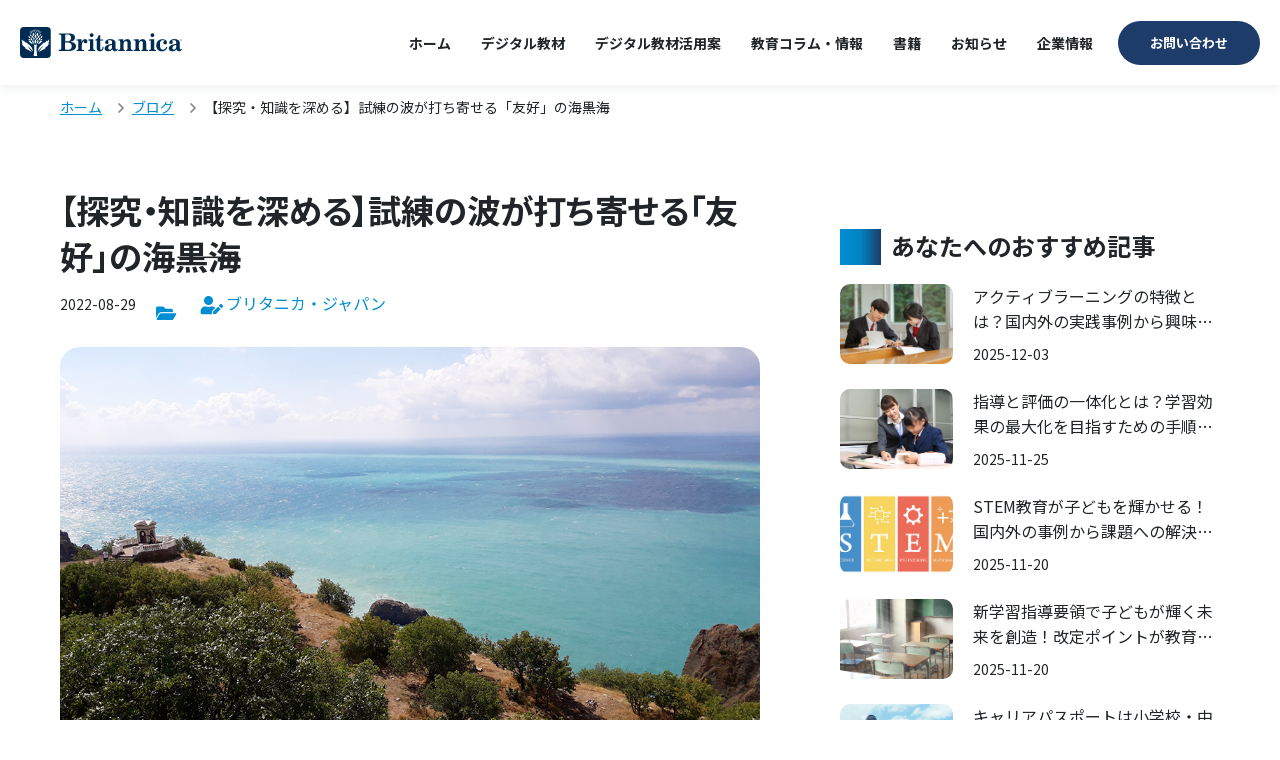

--- FILE ---
content_type: text/html; charset=UTF-8
request_url: https://www.britannica.co.jp/blog/blacksea/
body_size: 11987
content:
<!DOCTYPE html>
<html lang="ja">
<head>
  <meta charset="UTF-8">
  <meta name="viewport" content="width=device-width, initial-scale=1.0, maximum-scale=1.0">
  <title>【探究・知識を深める】試練の波が打ち寄せる「友好」の海――黒海 - ブリタニカ・ジャパン</title>

  
		<!-- All in One SEO 4.9.2 - aioseo.com -->
	<meta name="description" content="2022年2月24日の衝撃的なロシアのウクライナ侵攻以来、輸出できずにウクライナ国内に留め置かれていた大量の穀" />
	<meta name="robots" content="max-image-preview:large" />
	<meta name="author" content="ブリタニカ・ジャパン"/>
	<link rel="canonical" href="https://www.britannica.co.jp/blog/blacksea/" />
	<meta name="generator" content="All in One SEO (AIOSEO) 4.9.2" />
		<meta property="og:locale" content="ja_JP" />
		<meta property="og:site_name" content="ブリタニカ・ジャパン -" />
		<meta property="og:type" content="article" />
		<meta property="og:title" content="【探究・知識を深める】試練の波が打ち寄せる「友好」の海――黒海 - ブリタニカ・ジャパン" />
		<meta property="og:description" content="2022年2月24日の衝撃的なロシアのウクライナ侵攻以来、輸出できずにウクライナ国内に留め置かれていた大量の穀" />
		<meta property="og:url" content="https://www.britannica.co.jp/blog/blacksea/" />
		<meta property="article:published_time" content="2022-08-28T23:00:00+00:00" />
		<meta property="article:modified_time" content="2025-04-21T09:50:18+00:00" />
		<meta name="twitter:card" content="summary_large_image" />
		<meta name="twitter:title" content="【探究・知識を深める】試練の波が打ち寄せる「友好」の海――黒海 - ブリタニカ・ジャパン" />
		<meta name="twitter:description" content="2022年2月24日の衝撃的なロシアのウクライナ侵攻以来、輸出できずにウクライナ国内に留め置かれていた大量の穀" />
		<script type="application/ld+json" class="aioseo-schema">
			{"@context":"https:\/\/schema.org","@graph":[{"@type":"BreadcrumbList","@id":"https:\/\/www.britannica.co.jp\/blog\/blacksea\/#breadcrumblist","itemListElement":[{"@type":"ListItem","@id":"https:\/\/www.britannica.co.jp#listItem","position":1,"name":"\u5bb6","item":"https:\/\/www.britannica.co.jp","nextItem":{"@type":"ListItem","@id":"https:\/\/www.britannica.co.jp\/blog\/#listItem","name":"\u30d6\u30ed\u30b0"}},{"@type":"ListItem","@id":"https:\/\/www.britannica.co.jp\/blog\/#listItem","position":2,"name":"\u30d6\u30ed\u30b0","item":"https:\/\/www.britannica.co.jp\/blog\/","nextItem":{"@type":"ListItem","@id":"https:\/\/www.britannica.co.jp\/blog_cat_column\/column\/#listItem","name":"\u6559\u80b2\u30b3\u30e9\u30e0"},"previousItem":{"@type":"ListItem","@id":"https:\/\/www.britannica.co.jp#listItem","name":"\u5bb6"}},{"@type":"ListItem","@id":"https:\/\/www.britannica.co.jp\/blog_cat_column\/column\/#listItem","position":3,"name":"\u6559\u80b2\u30b3\u30e9\u30e0","item":"https:\/\/www.britannica.co.jp\/blog_cat_column\/column\/","nextItem":{"@type":"ListItem","@id":"https:\/\/www.britannica.co.jp\/blog\/blacksea\/#listItem","name":"\u3010\u63a2\u7a76\u30fb\u77e5\u8b58\u3092\u6df1\u3081\u308b\u3011\u8a66\u7df4\u306e\u6ce2\u304c\u6253\u3061\u5bc4\u305b\u308b\u300c\u53cb\u597d\u300d\u306e\u6d77\u2015\u2015\u9ed2\u6d77"},"previousItem":{"@type":"ListItem","@id":"https:\/\/www.britannica.co.jp\/blog\/#listItem","name":"\u30d6\u30ed\u30b0"}},{"@type":"ListItem","@id":"https:\/\/www.britannica.co.jp\/blog\/blacksea\/#listItem","position":4,"name":"\u3010\u63a2\u7a76\u30fb\u77e5\u8b58\u3092\u6df1\u3081\u308b\u3011\u8a66\u7df4\u306e\u6ce2\u304c\u6253\u3061\u5bc4\u305b\u308b\u300c\u53cb\u597d\u300d\u306e\u6d77\u2015\u2015\u9ed2\u6d77","previousItem":{"@type":"ListItem","@id":"https:\/\/www.britannica.co.jp\/blog_cat_column\/column\/#listItem","name":"\u6559\u80b2\u30b3\u30e9\u30e0"}}]},{"@type":"Organization","@id":"https:\/\/www.britannica.co.jp\/#organization","name":"\u30d6\u30ea\u30bf\u30cb\u30ab\u30fb\u30b8\u30e3\u30d1\u30f3","url":"https:\/\/www.britannica.co.jp\/"},{"@type":"Person","@id":"https:\/\/www.britannica.co.jp\/author\/britannica\/#author","url":"https:\/\/www.britannica.co.jp\/author\/britannica\/","name":"\u30d6\u30ea\u30bf\u30cb\u30ab\u30fb\u30b8\u30e3\u30d1\u30f3","image":{"@type":"ImageObject","@id":"https:\/\/www.britannica.co.jp\/blog\/blacksea\/#authorImage","url":"https:\/\/secure.gravatar.com\/avatar\/8a420d138410903027567dc3ae37e1ba842402780c56cebfe803c4d82c60d888?s=96&d=mm&r=g","width":96,"height":96,"caption":"\u30d6\u30ea\u30bf\u30cb\u30ab\u30fb\u30b8\u30e3\u30d1\u30f3"}},{"@type":"WebPage","@id":"https:\/\/www.britannica.co.jp\/blog\/blacksea\/#webpage","url":"https:\/\/www.britannica.co.jp\/blog\/blacksea\/","name":"\u3010\u63a2\u7a76\u30fb\u77e5\u8b58\u3092\u6df1\u3081\u308b\u3011\u8a66\u7df4\u306e\u6ce2\u304c\u6253\u3061\u5bc4\u305b\u308b\u300c\u53cb\u597d\u300d\u306e\u6d77\u2015\u2015\u9ed2\u6d77 - \u30d6\u30ea\u30bf\u30cb\u30ab\u30fb\u30b8\u30e3\u30d1\u30f3","description":"2022\u5e742\u670824\u65e5\u306e\u885d\u6483\u7684\u306a\u30ed\u30b7\u30a2\u306e\u30a6\u30af\u30e9\u30a4\u30ca\u4fb5\u653b\u4ee5\u6765\u3001\u8f38\u51fa\u3067\u304d\u305a\u306b\u30a6\u30af\u30e9\u30a4\u30ca\u56fd\u5185\u306b\u7559\u3081\u7f6e\u304b\u308c\u3066\u3044\u305f\u5927\u91cf\u306e\u7a40","inLanguage":"ja","isPartOf":{"@id":"https:\/\/www.britannica.co.jp\/#website"},"breadcrumb":{"@id":"https:\/\/www.britannica.co.jp\/blog\/blacksea\/#breadcrumblist"},"author":{"@id":"https:\/\/www.britannica.co.jp\/author\/britannica\/#author"},"creator":{"@id":"https:\/\/www.britannica.co.jp\/author\/britannica\/#author"},"image":{"@type":"ImageObject","url":"https:\/\/www.britannica.co.jp\/cms\/wp-content\/uploads\/2022\/08\/blacksea.jpg","@id":"https:\/\/www.britannica.co.jp\/blog\/blacksea\/#mainImage","width":1000,"height":563},"primaryImageOfPage":{"@id":"https:\/\/www.britannica.co.jp\/blog\/blacksea\/#mainImage"},"datePublished":"2022-08-29T08:00:00+09:00","dateModified":"2025-04-21T18:50:18+09:00"},{"@type":"WebSite","@id":"https:\/\/www.britannica.co.jp\/#website","url":"https:\/\/www.britannica.co.jp\/","name":"\u30d6\u30ea\u30bf\u30cb\u30ab\u30fb\u30b8\u30e3\u30d1\u30f3","inLanguage":"ja","publisher":{"@id":"https:\/\/www.britannica.co.jp\/#organization"}}]}
		</script>
		<!-- All in One SEO -->

<style id='wp-img-auto-sizes-contain-inline-css' type='text/css'>
img:is([sizes=auto i],[sizes^="auto," i]){contain-intrinsic-size:3000px 1500px}
/*# sourceURL=wp-img-auto-sizes-contain-inline-css */
</style>
<style id='wp-block-library-inline-css' type='text/css'>
:root{--wp-block-synced-color:#7a00df;--wp-block-synced-color--rgb:122,0,223;--wp-bound-block-color:var(--wp-block-synced-color);--wp-editor-canvas-background:#ddd;--wp-admin-theme-color:#007cba;--wp-admin-theme-color--rgb:0,124,186;--wp-admin-theme-color-darker-10:#006ba1;--wp-admin-theme-color-darker-10--rgb:0,107,160.5;--wp-admin-theme-color-darker-20:#005a87;--wp-admin-theme-color-darker-20--rgb:0,90,135;--wp-admin-border-width-focus:2px}@media (min-resolution:192dpi){:root{--wp-admin-border-width-focus:1.5px}}.wp-element-button{cursor:pointer}:root .has-very-light-gray-background-color{background-color:#eee}:root .has-very-dark-gray-background-color{background-color:#313131}:root .has-very-light-gray-color{color:#eee}:root .has-very-dark-gray-color{color:#313131}:root .has-vivid-green-cyan-to-vivid-cyan-blue-gradient-background{background:linear-gradient(135deg,#00d084,#0693e3)}:root .has-purple-crush-gradient-background{background:linear-gradient(135deg,#34e2e4,#4721fb 50%,#ab1dfe)}:root .has-hazy-dawn-gradient-background{background:linear-gradient(135deg,#faaca8,#dad0ec)}:root .has-subdued-olive-gradient-background{background:linear-gradient(135deg,#fafae1,#67a671)}:root .has-atomic-cream-gradient-background{background:linear-gradient(135deg,#fdd79a,#004a59)}:root .has-nightshade-gradient-background{background:linear-gradient(135deg,#330968,#31cdcf)}:root .has-midnight-gradient-background{background:linear-gradient(135deg,#020381,#2874fc)}:root{--wp--preset--font-size--normal:16px;--wp--preset--font-size--huge:42px}.has-regular-font-size{font-size:1em}.has-larger-font-size{font-size:2.625em}.has-normal-font-size{font-size:var(--wp--preset--font-size--normal)}.has-huge-font-size{font-size:var(--wp--preset--font-size--huge)}.has-text-align-center{text-align:center}.has-text-align-left{text-align:left}.has-text-align-right{text-align:right}.has-fit-text{white-space:nowrap!important}#end-resizable-editor-section{display:none}.aligncenter{clear:both}.items-justified-left{justify-content:flex-start}.items-justified-center{justify-content:center}.items-justified-right{justify-content:flex-end}.items-justified-space-between{justify-content:space-between}.screen-reader-text{border:0;clip-path:inset(50%);height:1px;margin:-1px;overflow:hidden;padding:0;position:absolute;width:1px;word-wrap:normal!important}.screen-reader-text:focus{background-color:#ddd;clip-path:none;color:#444;display:block;font-size:1em;height:auto;left:5px;line-height:normal;padding:15px 23px 14px;text-decoration:none;top:5px;width:auto;z-index:100000}html :where(.has-border-color){border-style:solid}html :where([style*=border-top-color]){border-top-style:solid}html :where([style*=border-right-color]){border-right-style:solid}html :where([style*=border-bottom-color]){border-bottom-style:solid}html :where([style*=border-left-color]){border-left-style:solid}html :where([style*=border-width]){border-style:solid}html :where([style*=border-top-width]){border-top-style:solid}html :where([style*=border-right-width]){border-right-style:solid}html :where([style*=border-bottom-width]){border-bottom-style:solid}html :where([style*=border-left-width]){border-left-style:solid}html :where(img[class*=wp-image-]){height:auto;max-width:100%}:where(figure){margin:0 0 1em}html :where(.is-position-sticky){--wp-admin--admin-bar--position-offset:var(--wp-admin--admin-bar--height,0px)}@media screen and (max-width:600px){html :where(.is-position-sticky){--wp-admin--admin-bar--position-offset:0px}}

/*# sourceURL=wp-block-library-inline-css */
</style><style id='global-styles-inline-css' type='text/css'>
:root{--wp--preset--aspect-ratio--square: 1;--wp--preset--aspect-ratio--4-3: 4/3;--wp--preset--aspect-ratio--3-4: 3/4;--wp--preset--aspect-ratio--3-2: 3/2;--wp--preset--aspect-ratio--2-3: 2/3;--wp--preset--aspect-ratio--16-9: 16/9;--wp--preset--aspect-ratio--9-16: 9/16;--wp--preset--color--black: #000000;--wp--preset--color--cyan-bluish-gray: #abb8c3;--wp--preset--color--white: #ffffff;--wp--preset--color--pale-pink: #f78da7;--wp--preset--color--vivid-red: #cf2e2e;--wp--preset--color--luminous-vivid-orange: #ff6900;--wp--preset--color--luminous-vivid-amber: #fcb900;--wp--preset--color--light-green-cyan: #7bdcb5;--wp--preset--color--vivid-green-cyan: #00d084;--wp--preset--color--pale-cyan-blue: #8ed1fc;--wp--preset--color--vivid-cyan-blue: #0693e3;--wp--preset--color--vivid-purple: #9b51e0;--wp--preset--gradient--vivid-cyan-blue-to-vivid-purple: linear-gradient(135deg,rgb(6,147,227) 0%,rgb(155,81,224) 100%);--wp--preset--gradient--light-green-cyan-to-vivid-green-cyan: linear-gradient(135deg,rgb(122,220,180) 0%,rgb(0,208,130) 100%);--wp--preset--gradient--luminous-vivid-amber-to-luminous-vivid-orange: linear-gradient(135deg,rgb(252,185,0) 0%,rgb(255,105,0) 100%);--wp--preset--gradient--luminous-vivid-orange-to-vivid-red: linear-gradient(135deg,rgb(255,105,0) 0%,rgb(207,46,46) 100%);--wp--preset--gradient--very-light-gray-to-cyan-bluish-gray: linear-gradient(135deg,rgb(238,238,238) 0%,rgb(169,184,195) 100%);--wp--preset--gradient--cool-to-warm-spectrum: linear-gradient(135deg,rgb(74,234,220) 0%,rgb(151,120,209) 20%,rgb(207,42,186) 40%,rgb(238,44,130) 60%,rgb(251,105,98) 80%,rgb(254,248,76) 100%);--wp--preset--gradient--blush-light-purple: linear-gradient(135deg,rgb(255,206,236) 0%,rgb(152,150,240) 100%);--wp--preset--gradient--blush-bordeaux: linear-gradient(135deg,rgb(254,205,165) 0%,rgb(254,45,45) 50%,rgb(107,0,62) 100%);--wp--preset--gradient--luminous-dusk: linear-gradient(135deg,rgb(255,203,112) 0%,rgb(199,81,192) 50%,rgb(65,88,208) 100%);--wp--preset--gradient--pale-ocean: linear-gradient(135deg,rgb(255,245,203) 0%,rgb(182,227,212) 50%,rgb(51,167,181) 100%);--wp--preset--gradient--electric-grass: linear-gradient(135deg,rgb(202,248,128) 0%,rgb(113,206,126) 100%);--wp--preset--gradient--midnight: linear-gradient(135deg,rgb(2,3,129) 0%,rgb(40,116,252) 100%);--wp--preset--font-size--small: 13px;--wp--preset--font-size--medium: 20px;--wp--preset--font-size--large: 36px;--wp--preset--font-size--x-large: 42px;--wp--preset--spacing--20: 0.44rem;--wp--preset--spacing--30: 0.67rem;--wp--preset--spacing--40: 1rem;--wp--preset--spacing--50: 1.5rem;--wp--preset--spacing--60: 2.25rem;--wp--preset--spacing--70: 3.38rem;--wp--preset--spacing--80: 5.06rem;--wp--preset--shadow--natural: 6px 6px 9px rgba(0, 0, 0, 0.2);--wp--preset--shadow--deep: 12px 12px 50px rgba(0, 0, 0, 0.4);--wp--preset--shadow--sharp: 6px 6px 0px rgba(0, 0, 0, 0.2);--wp--preset--shadow--outlined: 6px 6px 0px -3px rgb(255, 255, 255), 6px 6px rgb(0, 0, 0);--wp--preset--shadow--crisp: 6px 6px 0px rgb(0, 0, 0);}:where(.is-layout-flex){gap: 0.5em;}:where(.is-layout-grid){gap: 0.5em;}body .is-layout-flex{display: flex;}.is-layout-flex{flex-wrap: wrap;align-items: center;}.is-layout-flex > :is(*, div){margin: 0;}body .is-layout-grid{display: grid;}.is-layout-grid > :is(*, div){margin: 0;}:where(.wp-block-columns.is-layout-flex){gap: 2em;}:where(.wp-block-columns.is-layout-grid){gap: 2em;}:where(.wp-block-post-template.is-layout-flex){gap: 1.25em;}:where(.wp-block-post-template.is-layout-grid){gap: 1.25em;}.has-black-color{color: var(--wp--preset--color--black) !important;}.has-cyan-bluish-gray-color{color: var(--wp--preset--color--cyan-bluish-gray) !important;}.has-white-color{color: var(--wp--preset--color--white) !important;}.has-pale-pink-color{color: var(--wp--preset--color--pale-pink) !important;}.has-vivid-red-color{color: var(--wp--preset--color--vivid-red) !important;}.has-luminous-vivid-orange-color{color: var(--wp--preset--color--luminous-vivid-orange) !important;}.has-luminous-vivid-amber-color{color: var(--wp--preset--color--luminous-vivid-amber) !important;}.has-light-green-cyan-color{color: var(--wp--preset--color--light-green-cyan) !important;}.has-vivid-green-cyan-color{color: var(--wp--preset--color--vivid-green-cyan) !important;}.has-pale-cyan-blue-color{color: var(--wp--preset--color--pale-cyan-blue) !important;}.has-vivid-cyan-blue-color{color: var(--wp--preset--color--vivid-cyan-blue) !important;}.has-vivid-purple-color{color: var(--wp--preset--color--vivid-purple) !important;}.has-black-background-color{background-color: var(--wp--preset--color--black) !important;}.has-cyan-bluish-gray-background-color{background-color: var(--wp--preset--color--cyan-bluish-gray) !important;}.has-white-background-color{background-color: var(--wp--preset--color--white) !important;}.has-pale-pink-background-color{background-color: var(--wp--preset--color--pale-pink) !important;}.has-vivid-red-background-color{background-color: var(--wp--preset--color--vivid-red) !important;}.has-luminous-vivid-orange-background-color{background-color: var(--wp--preset--color--luminous-vivid-orange) !important;}.has-luminous-vivid-amber-background-color{background-color: var(--wp--preset--color--luminous-vivid-amber) !important;}.has-light-green-cyan-background-color{background-color: var(--wp--preset--color--light-green-cyan) !important;}.has-vivid-green-cyan-background-color{background-color: var(--wp--preset--color--vivid-green-cyan) !important;}.has-pale-cyan-blue-background-color{background-color: var(--wp--preset--color--pale-cyan-blue) !important;}.has-vivid-cyan-blue-background-color{background-color: var(--wp--preset--color--vivid-cyan-blue) !important;}.has-vivid-purple-background-color{background-color: var(--wp--preset--color--vivid-purple) !important;}.has-black-border-color{border-color: var(--wp--preset--color--black) !important;}.has-cyan-bluish-gray-border-color{border-color: var(--wp--preset--color--cyan-bluish-gray) !important;}.has-white-border-color{border-color: var(--wp--preset--color--white) !important;}.has-pale-pink-border-color{border-color: var(--wp--preset--color--pale-pink) !important;}.has-vivid-red-border-color{border-color: var(--wp--preset--color--vivid-red) !important;}.has-luminous-vivid-orange-border-color{border-color: var(--wp--preset--color--luminous-vivid-orange) !important;}.has-luminous-vivid-amber-border-color{border-color: var(--wp--preset--color--luminous-vivid-amber) !important;}.has-light-green-cyan-border-color{border-color: var(--wp--preset--color--light-green-cyan) !important;}.has-vivid-green-cyan-border-color{border-color: var(--wp--preset--color--vivid-green-cyan) !important;}.has-pale-cyan-blue-border-color{border-color: var(--wp--preset--color--pale-cyan-blue) !important;}.has-vivid-cyan-blue-border-color{border-color: var(--wp--preset--color--vivid-cyan-blue) !important;}.has-vivid-purple-border-color{border-color: var(--wp--preset--color--vivid-purple) !important;}.has-vivid-cyan-blue-to-vivid-purple-gradient-background{background: var(--wp--preset--gradient--vivid-cyan-blue-to-vivid-purple) !important;}.has-light-green-cyan-to-vivid-green-cyan-gradient-background{background: var(--wp--preset--gradient--light-green-cyan-to-vivid-green-cyan) !important;}.has-luminous-vivid-amber-to-luminous-vivid-orange-gradient-background{background: var(--wp--preset--gradient--luminous-vivid-amber-to-luminous-vivid-orange) !important;}.has-luminous-vivid-orange-to-vivid-red-gradient-background{background: var(--wp--preset--gradient--luminous-vivid-orange-to-vivid-red) !important;}.has-very-light-gray-to-cyan-bluish-gray-gradient-background{background: var(--wp--preset--gradient--very-light-gray-to-cyan-bluish-gray) !important;}.has-cool-to-warm-spectrum-gradient-background{background: var(--wp--preset--gradient--cool-to-warm-spectrum) !important;}.has-blush-light-purple-gradient-background{background: var(--wp--preset--gradient--blush-light-purple) !important;}.has-blush-bordeaux-gradient-background{background: var(--wp--preset--gradient--blush-bordeaux) !important;}.has-luminous-dusk-gradient-background{background: var(--wp--preset--gradient--luminous-dusk) !important;}.has-pale-ocean-gradient-background{background: var(--wp--preset--gradient--pale-ocean) !important;}.has-electric-grass-gradient-background{background: var(--wp--preset--gradient--electric-grass) !important;}.has-midnight-gradient-background{background: var(--wp--preset--gradient--midnight) !important;}.has-small-font-size{font-size: var(--wp--preset--font-size--small) !important;}.has-medium-font-size{font-size: var(--wp--preset--font-size--medium) !important;}.has-large-font-size{font-size: var(--wp--preset--font-size--large) !important;}.has-x-large-font-size{font-size: var(--wp--preset--font-size--x-large) !important;}
/*# sourceURL=global-styles-inline-css */
</style>

<style id='classic-theme-styles-inline-css' type='text/css'>
/*! This file is auto-generated */
.wp-block-button__link{color:#fff;background-color:#32373c;border-radius:9999px;box-shadow:none;text-decoration:none;padding:calc(.667em + 2px) calc(1.333em + 2px);font-size:1.125em}.wp-block-file__button{background:#32373c;color:#fff;text-decoration:none}
/*# sourceURL=/wp-includes/css/classic-themes.min.css */
</style>
<link rel='stylesheet' id='wp-block-image-css' href='https://www.britannica.co.jp/cms/wp-includes/blocks/image/style.min.css?ver=6.9' type='text/css' media='all' />
<link rel='stylesheet' id='wp-block-paragraph-css' href='https://www.britannica.co.jp/cms/wp-includes/blocks/paragraph/style.min.css?ver=6.9' type='text/css' media='all' />
<link rel='stylesheet' id='wp-block-heading-css' href='https://www.britannica.co.jp/cms/wp-includes/blocks/heading/style.min.css?ver=6.9' type='text/css' media='all' />
<link rel='stylesheet' id='wp-block-separator-css' href='https://www.britannica.co.jp/cms/wp-includes/blocks/separator/style.min.css?ver=6.9' type='text/css' media='all' />
<link rel='shortlink' href='https://www.britannica.co.jp/?p=2168' />
		<style type="text/css" id="wp-custom-css">
			.wp-img-border img{
	border: 1px solid #000;
    padding: 4px;
}		</style>
		
  <!-- サイト共通の読み込みファイル -->
  <!-- Google Tag Manager -->
<script>(function(w,d,s,l,i){w[l]=w[l]||[];w[l].push({'gtm.start':
new Date().getTime(),event:'gtm.js'});var f=d.getElementsByTagName(s)[0],
j=d.createElement(s),dl=l!='dataLayer'?'&l='+l:'';j.async=true;j.src=
'https://www.googletagmanager.com/gtm.js?id='+i+dl;f.parentNode.insertBefore(j,f);
})(window,document,'script','dataLayer','GTM-KPXSTP8');</script>
<!-- End Google Tag Manager -->

<meta name="theme-color" content="#fff">
<link rel="icon" href="/favicon.ico">
<link rel="apple-touch-icon" sizes="152x152" href="/assets/img/common/apple-touch-icon.png">

<meta name="apple-mobile-web-app-capable" content="yes">
<meta name="apple-mobile-web-app-status-bar-style" content="default">
<meta name="apple-mobile-web-app-title" content="Page Title">

<link rel="stylesheet" type="text/css" href="//cdn.jsdelivr.net/npm/slick-carousel@1.8.1/slick/slick.min.css"/>
<link rel="stylesheet" type="text/css" href="/assets/fontawesome/css/all.min.css">
<link rel="stylesheet" type="text/css" href="/assets/css/style.css?2025-09-18">
  <!-- /サイト共通の読み込みファイル -->
<link rel='stylesheet' id='yarppRelatedCss-css' href='https://www.britannica.co.jp/cms/wp-content/plugins/yet-another-related-posts-plugin/style/related.css?ver=5.30.11' type='text/css' media='all' />
</head>
<body>
  <noscript><iframe src="https://www.googletagmanager.com/ns.html?id=GTM-KPXSTP8"
height="0" width="0" style="display:none;visibility:hidden"></iframe></noscript>

  <!-- l-container -->
  <div class="l-container">

    <!-- l-header -->
    <header id="js-navigation" class="l-header">
  <div class="l-header__inner">
    <div class="p-header__logo"><a href="/">ブリタニカ・ジャパン</a></div>
    <nav class="p-header__nav">
      <ul class="p-header__nav__menu">
        <li class="p-header__nav__menu__item">
          <a href="/" class="p-header__link">ホーム</a>
        </li>
        <!-- -->
        <li class="p-header__nav__menu__item js-menu">
          <div class="p-header__head">
            <span class="d-none d-tb-block">デジタル教材</span>
            <a href="/#products" class="d-tb-none">デジタル教材</a>
          </div>
          <!-- submenu -->
          <div class="p-header__sub__wrapper">
            <div class="p-header__sub__row">
              <div class="p-header__sub__row__inner">
                <div class="p-header__sub__row__item">
                  <p class="p-header__sub__row__head"><span>小学校・中学校</span></p>
                  <ul class="p-header__sub__menu p-header__sub__menu--list">
                    <!-- <li class="p-header__sub__menu__item"><a href="/digital/torucreo/">トルクレオ</a></li> -->
                    <li class="p-header__sub__menu__item"><a href="/digital/quest-and-search/">ブリタニカ・クエスト＆サーチ</a></li>
                    <li class="p-header__sub__menu__item"><a href="/digital/school-edition/">ブリタニカ・スクールエディション</a></li>
                    <li class="p-header__sub__menu__item"><a href="/digital/expedition-learn/">Expedition: Learn!</a>
                    </li>
                  </ul>
                </div>
                <!-- -->
                <div class="p-header__sub__row__item">
                  <p class="p-header__sub__row__head"><span>中学校・高校</span></p>
                  <ul class="p-header__sub__menu p-header__sub__menu--list">
                    <li class="p-header__sub__menu__item"><a href="/digital/online-chuko/">ブリタニカ・オンライン中高生版</a></li>
                    <li class="p-header__sub__menu__item"><a href="/digital/tankyusogo-pack/">ブリタニカ探究総合パック</a></li>
                    <li class="p-header__sub__menu__item"><a href="/digital/expedition-learn/">Expedition: Learn!</a>
                    </li>
                  </ul>
                </div>
                <!-- -->
                <div class="p-header__sub__row__item">
                  <p class="p-header__sub__row__head"><span>高校・大学・図書館・企業</span></p>
                  <ul class="p-header__sub__menu p-header__sub__menu--list">
                    <li class="p-header__sub__menu__item"><a href="/digital/academic-japan/">ブリタニカ・アカデミック・ジャパン</a></li>
                  </ul>
                </div>
                <!-- -->
                <div class="p-header__sub__row__item">
                  <p class="p-header__sub__row__head"><span>International School</span></p>
                  <ul class="p-header__sub__menu p-header__sub__menu--list">
                    <li class="p-header__sub__menu__item"><a href="/digital/expedition-learn-en/">Expedition: Learn!</a>
                    </li>
                    <li class="p-header__sub__menu__item"><a href="/digital/school-en/">Britannica School</a></li>
                  </ul>
                </div>
                <!-- -->
                <div class="p-header__sub__row__item p-header__sub__row__item--wide">
                  <p class="p-header__sub__row__head"><span>塾・予備校</span></p>
                  <div class="p-header__sub__row__column">
                    <div class="p-header__sub__row__column__item">
                      <ul class="p-header__sub__menu p-header__sub__menu--list">
                        <li class="p-header__sub__menu__item"><a href="/digital/expedition-learn/">Expedition:
                            Learn!</a></li>
                        <li class="p-header__sub__menu__item"><a href="/digital/school/">Britannica School</a></li>
                      </ul>
                    </div>
                    <div class="p-header__sub__row__column__item">
                      <ul class="p-header__sub__menu p-header__sub__menu--list">
                        <li class="p-header__sub__menu__item"><a href="/digital/online-japan/">ブリタニカ・オンライン・ジャパン</a></li>
                        <li class="p-header__sub__menu__item"><a href="/digital/school-edition/">ブリタニカ・スクールエディション</a>
                        </li>
                      </ul>
                    </div>
                  </div>
                </div>
                <!-- -->
              </div>
            </div>
          </div>
          <!-- /submenu -->
        </li>
        <!-- -->
        <li class="p-header__nav__menu__item js-menu">
          <div class="p-header__head">
            <span class="d-none d-tb-block">デジタル教材活用案</span>
            <a href="/blog_cat/elementary/" class="d-tb-none">デジタル教材活用案</a>
          </div>
          <!-- submenu -->
          <div class="p-header__sub__wrapper">
            <div class="p-header__sub__row">
              <div class="p-header__sub__row__inner">
                <div class="p-header__sub__row__item">
                  <p class="p-header__sub__row__head"><span>小学校</span></p>
                  <ul class="p-header__sub__menu p-header__sub__menu--list">
                    <li class="p-header__sub__menu__item"><a
                        href="https://www.britannica.co.jp/blog/nenkei/">年間活用計画案</a></li>
                    <li class="p-header__sub__menu__item"><a href="/blog_cat/elementary/">小学校活用提案</a></li>
                  </ul>
                </div>
                <!-- -->
                <div class="p-header__sub__row__item">
                  <p class="p-header__sub__row__head"><span>中学校</span></p>
                  <ul class="p-header__sub__menu p-header__sub__menu--list">
                    <li class="p-header__sub__menu__item"><a
                        href="https://www.britannica.co.jp/blog/nenkei/">年間活用計画案</a></li>
                    <li class="p-header__sub__menu__item"><a href="/blog_cat/middle/">中学校活用提案</a></li>
                  </ul>
                </div>
                <!-- -->
                <div class="p-header__sub__row__item">
                  <p class="p-header__sub__row__head"><span>高等学校</span></p>
                  <ul class="p-header__sub__menu p-header__sub__menu--list">
                    <li class="p-header__sub__menu__item"><a href="/blog_cat/high/">高等学校活用提案</a></li>
                  </ul>
                </div>
              </div>
            </div>
          </div>
          <!-- /submenu -->
        </li>
        <!-- -->
        <li class="p-header__nav__menu__item js-menu">
          <div class="p-header__head">
            <span class="d-none d-tb-block">教育コラム・情報</span>
            <a href="/blog_cat_column/column/" class="d-tb-none">教育コラム・情報</a>
          </div>
          <!-- submenu -->
          <div class="p-header__sub__wrapper">
            <ul class="p-header__sub__menu">
              <li class="p-header__sub__menu__item d-none d-tb-block"><a href="/blog_cat_column/column/">教育コラム・情報</a>
              </li>
              <li class="p-header__sub__menu__item"><a href="/blog_cat_column/column/">教育コラム</a></li>
              <li class="p-header__sub__menu__item"><a href="/blog_cat_column/info/">その他・情報</a></li>
            </ul>
          </div>
          <!-- /submenu -->
        </li>
        <!-- -->
        <li class="p-header__nav__menu__item js-menu">
          <div class="p-header__head">
            <span class="d-none d-tb-block">書籍</span>
            <a href="/products/" class="d-tb-none">書籍</a>
          </div>
          <!-- submenu -->
          <div class="p-header__sub__wrapper">
            <ul class="p-header__sub__menu">
              <li class="p-header__sub__menu__item d-none d-tb-block"><a href="/products/">書籍</a></li>
              <li class="p-header__sub__menu__item"><a href="/products_cat/jboy/">国際年鑑</a></li>
              <li class="p-header__sub__menu__item"><a href="/products_cat/jiten/">年鑑・百科事典・辞書</a></li>
              <li class="p-header__sub__menu__item"><a href="/products_cat/children/">児童向け</a></li>
            </ul>
          </div>
          <!-- /submenu -->
        </li>
        <!-- -->
        <li class="p-header__nav__menu__item">
          <a href="/news/" class="p-header__link">お知らせ</a>
        </li>
        <!-- -->
        <li class="p-header__nav__menu__item">
          <a href="/corporate/" class="p-header__link">企業情報</a>
        </li>
        <!-- -->
        <!-- li class="p-header__nav__menu__item p-header__nav__menu__item--button p-header__nav__menu__item--button--first">
          <a href="https://britannicastore.shop-pro.jp/" class="p-header__button c-button c-button--online" target="_blank">オンラインストア</a>
        </li -->
        <!-- -->
        <li class="p-header__nav__menu__item p-header__nav__menu__item--button">
          <a href="/contact/" class="p-header__button c-button">お問い合わせ</a>
        </li>
        <!-- -->
      </ul>
    </nav>
    <div class="p-header__hamburger"></div>
  </div>
</header>
<div class="p-header__overlay"></div>    <!-- /l-header -->    
    <!-- l-content -->
    <div class="l-content">
      <!-- c-breadcrumbs -->
      <div class="c-breadcrumbs">
        <div class="c-breadcrumbs__inner">
          <ul class="c-breadcrumbs__list">
          <li class="c-breadcrumbs__list__item"><a href="https://www.britannica.co.jp"><span>ホーム</span></a></li><li class="c-breadcrumbs__list__item"><a href="https://www.britannica.co.jp/blog/"><span>ブログ</span></a></li><li class="c-breadcrumbs__list__item"><span>【探究・知識を深める】試練の波が打ち寄せる「友好」の海――黒海</span></li>          </ul>
        </div>
      </div>
      <!-- /c-breadcrumbs -->

      <div class="l-inner">
        <div class="c-info__content__wrapper">
          <!-- main -->
          <div class="c-info__content__main">
            <!-- header -->
            <div class="c-info__content__header">
              <h1 class="c-title c-title--page u-text--left">【探究・知識を深める】試練の波が打ち寄せる「友好」の海――黒海</h1>

              <ul class="c-info__labels">
                <li><time class="c-info__date__small" datetime="2022-08-29">2022-08-29</time></li>
                <li><div class="c-info__category">
                                 </div></li>
                <li><p class="c-info__author">ブリタニカ・ジャパン</p></li>
              </ul>

              <div class="c-info__content__header__img"><img src="https://www.britannica.co.jp/cms/wp-content/uploads/2022/08/blacksea.jpg" alt="&nbsp;"></div>
            </div>
            <!-- /header -->

            <!-- article -->
            <div class="wp-editor">
              <div class="wp-block-image">
<figure class="aligncenter size-full"><a href="https://www.britannica.co.jp/form/dl/"><img fetchpriority="high" decoding="async" width="1000" height="90" src="https://www.britannica.co.jp/cms/wp-content/uploads/2022/10/中高生版バナー小-2.jpg" alt="" class="wp-image-2552"/></a></figure>
</div>


<p>2022年2月24日の衝撃的な<a href="https://japan.eb.com/rg/article-13013000" target="_blank" rel="noreferrer noopener">ロシア</a>の<a href="https://japan.eb.com/rg/article-01092000" target="_blank" rel="noreferrer noopener">ウクライナ</a>侵攻以来、輸出できずにウクライナ国内に留め置かれていた大量の穀物が、同年8月1日にようやく輸出再開の運びとなりました。<a href="https://japan.eb.com/rg/article-04077400" target="_blank" rel="noreferrer noopener">国際連合</a>と<a href="https://japan.eb.com/rg/article-08372100" target="_blank" rel="noreferrer noopener">トルコ</a>政府の仲介により、ロシアとウクライナが7月22日にそれぞれ合意文書に署名したことを受けてのものです。約2万6000トンのトウモロコシを積載した貨物船は8月1日朝、目的地レバノンに向かって、ウクライナ南西部の<a href="https://japan.eb.com/mb/article-113550" target="_blank" rel="noreferrer noopener">黒海</a>沿岸の都市<a href="https://japan.eb.com/mb/article-105070" target="_blank" rel="noreferrer noopener">オデーサ</a>（オデッサ）を出港しました。</p>



<p>合意翌日の7月23日にロシア軍がオデーサの港を攻撃するという挑発的な行動に出るなど、先行き不安な側面は残されていますが、輸出再開によって世界的な穀物不足や価格高騰、中東やアフリカ地域での飢餓状況に一定程度の歯止めがかかることが期待されました。それほど世界の穀物市場におけるウクライナの位置づけや黒海の役割は重要ということでしょう。</p>



<h3 class="wp-block-heading">古代ギリシアの植民市</h3>



<p>黒海をルートとするウクライナ産農作物の輸出の歴史は、紀元前8～前7世紀頃までさかのぼることができます。当時、人口増加が著しかった古代ギリシアの都市に食糧を供給するため、現在のウクライナにあたる黒海の北岸地域には、<a href="https://japan.eb.com/rg/article-09549000" target="_blank" rel="noreferrer noopener">パンチカパイオン</a>（現在の<a href="https://japan.eb.com/rg/article-03684800" target="_blank" rel="noreferrer noopener">ケルチ</a>）、テュラス（現在の<a href="https://japan.eb.com/rg/article-10772700" target="_blank" rel="noreferrer noopener">ビルホロド＝ドニストロウシキー</a>）、<a href="https://japan.eb.com/rg/article-01824500" target="_blank" rel="noreferrer noopener">オルビア</a>（現在の<a href="https://japan.eb.com/rg/article-08639800" target="_blank" rel="noreferrer noopener">ミコライウ</a>付近）といった植民市（<a href="https://japan.eb.com/rg/article-00349900" target="_blank" rel="noreferrer noopener">アポイキア</a>）が多数築かれました。植民市で活動するギリシア商人は、黒海北岸の民族<a href="https://japan.eb.com/rg/article-06041900" target="_blank" rel="noreferrer noopener">スキタイ</a>が栽培する穀物と自国の品々を交換し、入手した穀物を船でギリシアに運んで利益を得ていたのです。</p>



<p>その証拠として、黒海にそそぐ<a href="https://japan.eb.com/rg/article-08262900" target="_blank" rel="noreferrer noopener">ドネプル川</a>（ウクライナ語名：ドニプロ川）と<a href="https://japan.eb.com/rg/article-11647100" target="_blank" rel="noreferrer noopener">南ブーグ川</a>の中・上流部のスキタイの古墳からは、<a href="https://japan.eb.com/rg/article-00610600" target="_blank" rel="noreferrer noopener">アンフォラ</a>などギリシア製の壺が出土しており、当時の活発な交易の様子をうかがい知ることができます。なお、二つの河川の河口付近には小アジア（現在のトルコ）南西岸の古代ギリシア都市<a href="https://japan.eb.com/rg/article-11724800" target="_blank" rel="noreferrer noopener">ミレトス</a>が建設した植民市オルビアがありました。</p>



<h3 class="wp-block-heading">「友好」の海</h3>



<p>黒海における交易は、国家や民族の興亡がめまぐるしかった時代も、大国オスマン帝国が支配した時代も多かれ少なかれ維持され、いまもなおこの海は、ドナウ川、ドネプル川、ドネストル川（ウクライナ語名：ドニステル川）での河川交通が盛んな東ヨーロッパ諸国と、世界市場とをつなげる重要な水路であり続けています。</p>



<p>黒海の名は、暴風の吹きすさぶ広大な水面を不気味に感じたトルコ人が「カラデニズ Karadeniz」（黒い海）と呼んだことに由来するといわれています。ギリシア神話においても、この海は「ポントス・アクセイノス Pontos Axeinos」（人を寄せつけない海）と呼ばれていました。しかし、足を踏み入れる機会が増え、実は住みやすくかつ親しみやすい場所であることがわかると、古代ギリシア人は「ポントス・エウクセイノス Pontos Euxeinos」（友好の海）と呼ぶようになりました。</p>



<h3 class="wp-block-heading">ロシアの進出・侵攻</h3>



<p>18～19世紀には<a href="https://japan.eb.com/rg/article-13054200" target="_blank" rel="noreferrer noopener">露土戦争</a>、<a href="https://japan.eb.com/mb/article-110260" target="_blank" rel="noreferrer noopener">クリミア戦争</a>が勃発し、20世紀の二つの大戦とも無縁ではなかった黒海地域は、21世紀に入り、ロシアによる強引な<a href="https://japan.eb.com/mb/article-110265" target="_blank" rel="noreferrer noopener">クリミア半島</a>実効支配（2014年）、そしてこのたびの二国間戦争という事態に直面し、多くの人命が失われ、破壊行為が繰り返される血なまぐさい場所の一つとなりました。</p>



<p>歴史上この海が果たしてきた大きな役割を思うとき、そしてあまりにもグローバルに結びついた世界経済への影響を思うとき、戦争をしている場合ではないことはわかりきっていますが、いったん始まって加速までついてしまったものを、どのようにしたらくい止めることができるのでしょうか？　曲がりなりにもこの地域が歴史の中で得てきた平和と戦争の教訓に注目し、世界は、今後起こりうる展開から目をそむけてはいけないと思います。</p>



<hr class="wp-block-separator has-css-opacity is-style-wide"/>



<p>上記のリンク先をご覧になるには、<strong><a href="https://www.britannica.co.jp/#products" target="_blank" rel="noreferrer noopener">ブリタニカ・オンライン・ジャパン</a></strong>へのアクセス権が必要です。</p>



<p><strong><a href="https://www.britannica.co.jp/#products" target="_blank" rel="noreferrer noopener">ブリタニカ・オンライン・ジャパン</a></strong>は、中学校、高校、大学、図書館、企業など、国際社会で活躍する人のリサーチをサポートするオンライン百科事典データベースです。<a href="https://www.britannica.co.jp/digital/online-japan/" target="_blank" rel="noreferrer noopener">「ブリタニカ・オンライン中高生版」</a><a href="https://www.britannica.co.jp/digital/academic-japan/" target="_blank" rel="noreferrer noopener">「ブリタニカ・アカデミック・ジャパン」</a>よりお使いいただくことが出来ます。</p>


<div class="wp-block-image">
<figure class="aligncenter size-full"><a href="https://www.britannica.co.jp/form/dl/"><img decoding="async" width="1000" height="225" src="https://www.britannica.co.jp/cms/wp-content/uploads/2022/10/中高生版バナー大-4.jpg" alt="" class="wp-image-2553"/></a></figure>
</div>

<div class="wp-block-image">
<figure class="aligncenter size-full"><a href="https://www.britannica.co.jp/form/dl/"><img decoding="async" width="1000" height="225" src="https://www.britannica.co.jp/cms/wp-content/uploads/2022/10/アカデミックバナー大-3.jpg" alt="" class="wp-image-2554"/></a></figure>
</div>            </div>
            <!-- article -->

            <!-- share -->
            <div class="c-info__share">
              <a href="https://twiter.com/share?url=https://www.britannica.co.jp/blog/blacksea/" id="js-share-tw" class="c-info__share__button twitter" target="_blank"><span><i class="icon fab fa-twitter"></i>Twitterで共有</span></a>
              <a href="http://www.facebook.com/share.php?u=https://www.britannica.co.jp/blog/blacksea/" id="js-share-fb" class="c-info__share__button facebook" target="_blank"><span><i class="icon fab fa-facebook"></i>Facebookで共有</span></a>
            </div>
            <!-- /share -->
                  <div class="c-info__content__related">
              <h3 class="c-title c-title--section c-title--section--border u-mb-50 u-mb-md-30">関連する記事</h3>
              <div class='yarpp yarpp-related yarpp-related-website yarpp-related-none yarpp-template-yarpp-template-list'>
	<p>関連する記事が見つかりませんでした。</p>
</div>

            </div>
          </div>
          <!-- /main -->

          <!-- side -->
                    <!-- side -->
          <div class="c-info__content__side">
            <!-- banner -->
            <!-- div class="c-info__banner">
              <a href="#"><img src="/assets/img/blog/dummy_banner.png" alt=""></a>
            </div -->
            <!-- /banner -->

            <!-- related -->
            <h3 class="c-info__content__side__ttl c-title"><span class="icon"><i class="fal fa-bullhorn"></i></span>あなたへのおすすめ記事</h3>

            <div class="c-info__related__list">
                            <div class="c-info__related__item c-row">
                <div class="c-info__related__thumb__wrapper c-col-4"><a href="https://www.britannica.co.jp/blog/active-learning/"><div class="c-info__related__thumb" style="background-image: url(https://www.britannica.co.jp/cms/wp-content/uploads/2025/11/高校生.jpg);"></div></a></div>
                <div class="c-info__related__data c-col-8">
                  <a href="https://www.britannica.co.jp/blog/active-learning/"><h4 class="c-info__related__lead">アクティブラーニングの特徴とは？国内外の実践事例から興味を引く指導法を考える</h4></a>
                  <ul class="c-info__labels">
                    <li><time class="c-info__date__small" datetime="2025-12-03">2025-12-03</time></li>
                                      </ul>
                </div>
              </div>
                            <div class="c-info__related__item c-row">
                <div class="c-info__related__thumb__wrapper c-col-4"><a href="https://www.britannica.co.jp/blog/shidounoittaika/"><div class="c-info__related__thumb" style="background-image: url(https://www.britannica.co.jp/cms/wp-content/uploads/2025/07/中学生.jpg);"></div></a></div>
                <div class="c-info__related__data c-col-8">
                  <a href="https://www.britannica.co.jp/blog/shidounoittaika/"><h4 class="c-info__related__lead">指導と評価の一体化とは？学習効果の最大化を目指すための手順をご紹介</h4></a>
                  <ul class="c-info__labels">
                    <li><time class="c-info__date__small" datetime="2025-11-25">2025-11-25</time></li>
                                      </ul>
                </div>
              </div>
                            <div class="c-info__related__item c-row">
                <div class="c-info__related__thumb__wrapper c-col-4"><a href="https://www.britannica.co.jp/blog/stem/"><div class="c-info__related__thumb" style="background-image: url(https://www.britannica.co.jp/cms/wp-content/uploads/2025/07/STEM.png);"></div></a></div>
                <div class="c-info__related__data c-col-8">
                  <a href="https://www.britannica.co.jp/blog/stem/"><h4 class="c-info__related__lead">STEM教育が子どもを輝かせる！国内外の事例から課題への解決策を考える</h4></a>
                  <ul class="c-info__labels">
                    <li><time class="c-info__date__small" datetime="2025-11-20">2025-11-20</time></li>
                                      </ul>
                </div>
              </div>
                            <div class="c-info__related__item c-row">
                <div class="c-info__related__thumb__wrapper c-col-4"><a href="https://www.britannica.co.jp/blog/shingakusyuusidouyouryou/"><div class="c-info__related__thumb" style="background-image: url(https://www.britannica.co.jp/cms/wp-content/uploads/2025/07/学校教室.jpg);"></div></a></div>
                <div class="c-info__related__data c-col-8">
                  <a href="https://www.britannica.co.jp/blog/shingakusyuusidouyouryou/"><h4 class="c-info__related__lead">新学習指導要領で子どもが輝く未来を創造！改定ポイントが教育現場に与える影響とは</h4></a>
                  <ul class="c-info__labels">
                    <li><time class="c-info__date__small" datetime="2025-11-20">2025-11-20</time></li>
                                      </ul>
                </div>
              </div>
                            <div class="c-info__related__item c-row">
                <div class="c-info__related__thumb__wrapper c-col-4"><a href="https://www.britannica.co.jp/blog/career-passport/"><div class="c-info__related__thumb" style="background-image: url(https://www.britannica.co.jp/cms/wp-content/uploads/2025/07/小学生ランドセル.jpg);"></div></a></div>
                <div class="c-info__related__data c-col-8">
                  <a href="https://www.britannica.co.jp/blog/career-passport/"><h4 class="c-info__related__lead">キャリアパスポートは小学校・中学校・高校でどのように作る？ICT教育との意外な関連性とは</h4></a>
                  <ul class="c-info__labels">
                    <li><time class="c-info__date__small" datetime="2025-11-20">2025-11-20</time></li>
                                      </ul>
                </div>
              </div>
                          </div>
            <!-- /related -->

            <!-- category -->
            <h3 class="c-info__content__side__ttl c-title"><span class="icon"><i class="fal fa-folders"></i></span>カテゴリ</h3>

            <ul class="c-info__category__list">
              <li class="c-info__category__item"><a href="/blog/">すべて</a></li>
              <li class="c-info__category__item"><a href="https://www.britannica.co.jp/blog_cat/elementary/">小学校活用提案</a></li><li class="c-info__category__item"><a href="https://www.britannica.co.jp/blog_cat/middle/">中学校活用提案</a></li><li class="c-info__category__item"><a href="https://www.britannica.co.jp/blog_cat/high/">高等学校活用提案</a></li>            </ul>
            <!-- /category -->
          </div>
          <!-- /side -->          <!-- /side -->
        </div>
      </div>
    </div>
    <!-- /l-content -->

    
    <!-- l-footer -->
    <footer class="l-footer">
  <div class="l-footer__inner">
    <div class="p-footer__nav__wrapper">
      <div class="p-footer__block">
        <div class="p-footer__logo">
          <a href="/">ブリタニカ・ジャパン</a>
        </div>
      </div>
      <ul class="p-footer__nav">
        <li class="p-footer__nav__item">
          <ul class="p-footer__nav__menu">
            <li class="p-footer__nav__menu__item"><a href="/">ホーム</a></li>
            <li class="p-footer__nav__menu__item"><a href="/#products">デジタル教材</a></li>
            <!-- <li class="p-footer__nav__menu__item"><a href="/digital/torucreo/">トルクレオ</a></li> -->
            <li class="p-footer__nav__menu__item"><a href="/digital/quest-and-search/">ブリタニカ・クエスト＆サーチ</a></li>
            <li class="p-footer__nav__menu__item"><a href="/digital/school-edition/">ブリタニカ・スクールエディション</a></li>
            <li class="p-footer__nav__menu__item"><a href="/digital/online-chuko/">ブリタニカ・オンライン中高生版</a></li>
            <li class="p-footer__nav__menu__item"><a href="/digital/tankyusogo-pack/">ブリタニカ探究総合パック</a></li>
            <li class="p-footer__nav__menu__item"><a href="/digital/academic-japan/">ブリタニカ・アカデミック・ジャパン</a></li>
            <li class="p-footer__nav__menu__item"><a href="/digital/expedition-learn/">Expedition: Learn!（日本語ページ）</a></li>
            <li class="p-footer__nav__menu__item"><a href="/digital/expedition-learn-en/">Expedition: Learn!（英語ページ）</a></li>
            <li class="p-footer__nav__menu__item"><a href="/digital/online-japan/">ブリタニカ・オンライン・ジャパン</a></li>
            <li class="p-footer__nav__menu__item"><a href="/digital/school/">Britannica School（日本語ページ）</a></li>
            <li class="p-footer__nav__menu__item"><a href="/digital/school-en/">Britannica School（英語ページ）</a></li>
            <li class="p-footer__nav__menu__item"><a href="/products/">書籍・DVD</a></li>
          </ul>
        </li>
        <!-- -->
        <li class="p-footer__nav__item">
          <ul class="p-footer__nav__menu">
            <li class="p-footer__nav__menu__item"><a href="/corporate/">企業情報</a></li>
            <li class="p-footer__nav__menu__item"><a href="/corporate/#access">アクセス</a></li>
            <li class="p-footer__nav__menu__item"><a href="/blog/nakamuraakira/">会社の取組み</a></li>
            <li class="p-footer__nav__menu__item"><a href="/corporate/history/">Britannica History</a></li>
            <li class="p-footer__nav__menu__item"><a href="/corporate/#global">世界のブリタニカ</a></li>
          </ul>
        </li>
        <!-- -->
        <li class="p-footer__nav__item">
          <ul class="p-footer__nav__menu">
            <li class="p-footer__nav__menu__item"><a href="/news">お知らせ</a></li>
            <li class="p-footer__nav__menu__item"><a href="/blog/">コラム・事例</a></li>
            <li class="p-footer__nav__menu__item"><a href="/blog/support/">製品マニュアル</a></li>
          </ul>
        </li>
        <!-- -->
        <li class="p-footer__nav__item">
          <ul class="p-footer__nav__menu">
            <!-- li class="p-footer__nav__menu__item"><a href="https://britannicastore.shop-pro.jp/" target="_blank">オンラインストア</a></li -->
            <li class="p-footer__nav__menu__item"><a href="/contact/">お問い合わせ</a></li>
            <li class="p-footer__nav__menu__item"><a href="/form/dl/">資料ダウンロード</a></li>
          </ul>
        </li>
        <!-- -->
      </ul>
      <!-- -->
    </div>

    <div class="p-footer__bottom">
      <ul class="p-footer__bottom__link">
        <li class="p-footer__bottom__link__item"><a href="/disclaimer/">免責事項・著作権</a></li>
        <li class="p-footer__bottom__link__item"><a href="/privacy/">個人情報保護方針</a></li>
      </ul>
      <p class="p-footer__copyright"><small>Copyright &#169; Britannica Japan Co., Ltd. All rights reserved.</small></p>
    </div>
  </div>
</footer>
    <!-- /l-footer -->

  </div>
  <!-- /l-container -->

  <!-- サイト共通の読み込みファイル -->
  <script src="https://ajax.googleapis.com/ajax/libs/jquery/3.4.1/jquery.min.js"></script>
<script src="//cdn.jsdelivr.net/npm/slick-carousel@1.8.1/slick/slick.min.js"></script>
<script src="/assets/js/app.js"></script>
  <!-- .サイト共通の読み込みファイル -->

  <script type="speculationrules">
{"prefetch":[{"source":"document","where":{"and":[{"href_matches":"/*"},{"not":{"href_matches":["/cms/wp-*.php","/cms/wp-admin/*","/cms/wp-content/uploads/*","/cms/wp-content/*","/cms/wp-content/plugins/*","/cms/wp-content/themes/britannica2021/*","/*\\?(.+)"]}},{"not":{"selector_matches":"a[rel~=\"nofollow\"]"}},{"not":{"selector_matches":".no-prefetch, .no-prefetch a"}}]},"eagerness":"conservative"}]}
</script>
<script type="module"  src="https://www.britannica.co.jp/cms/wp-content/plugins/all-in-one-seo-pack/dist/Lite/assets/table-of-contents.95d0dfce.js?ver=4.9.2" id="aioseo/js/src/vue/standalone/blocks/table-of-contents/frontend.js-js"></script>
</body>
</html>

--- FILE ---
content_type: text/css
request_url: https://www.britannica.co.jp/assets/css/style.css?2025-09-18
body_size: 28146
content:
@charset "UTF-8";
@import url("https://fonts.googleapis.com/css2?family=Noto+Sans+JP:wght@300;400;500;700&display=swap&subset=japanese");
@import url("https://fonts.googleapis.com/css2?family=Lato:ital,wght@0,400;0,700;0,900;1,700&display=swap");

@-ms-viewport {
  width: device-width;
}

/*! destyle.css v2.0.2 | MIT License | https://github.com/nicolas-cusan/destyle.css */
/* Reset box-model and set borders */
/* ============================================ */
*,
::before,
::after {
  box-sizing: border-box;
  border-style: solid;
  border-width: 0;
}

/* Document */
/* ============================================ */
/**
 * 1. Correct the line height in all browsers.
 * 2. Prevent adjustments of font size after orientation changes in iOS.
 * 3. Remove gray overlay on links for iOS.
 */
html {
  line-height: 1.15;
  /* 1 */
  -webkit-text-size-adjust: 100%;
  /* 2 */
  -webkit-tap-highlight-color: transparent;
  /* 3*/
}

/* Sections */
/* ============================================ */
/**
 * Remove the margin in all browsers.
 */
body {
  margin: 0;
}

/**
 * Render the `main` element consistently in IE.
 */
main {
  display: block;
}

/* Vertical rhythm */
/* ============================================ */
p,
table,
blockquote,
address,
pre,
iframe,
form,
figure,
dl {
  margin: 0;
}

/* Headings */
/* ============================================ */
h1,
h2,
h3,
h4,
h5,
h6 {
  font-size: inherit;
  line-height: inherit;
  font-weight: inherit;
  margin: 0;
}

/* Lists (enumeration) */
/* ============================================ */
ul,
ol {
  margin: 0;
  padding: 0;
  list-style: none;
}

/* Lists (definition) */
/* ============================================ */
dt {
  font-weight: bold;
}

dd {
  margin-left: 0;
}

/* Grouping content */
/* ============================================ */
/**
 * 1. Add the correct box sizing in Firefox.
 * 2. Show the overflow in Edge and IE.
 */
hr {
  box-sizing: content-box;
  /* 1 */
  height: 0;
  /* 1 */
  overflow: visible;
  /* 2 */
  border-top-width: 1px;
  margin: 0;
  clear: both;
  color: inherit;
}

/**
 * 1. Correct the inheritance and scaling of font size in all browsers.
 * 2. Correct the odd `em` font sizing in all browsers.
 */
pre {
  font-family: monospace, monospace;
  /* 1 */
  font-size: inherit;
  /* 2 */
}

address {
  font-style: inherit;
}

/* Text-level semantics */
/* ============================================ */
/**
 * Remove the gray background on active links in IE 10.
 */
a {
  background-color: transparent;
  text-decoration: none;
  color: inherit;
}

/**
 * 1. Remove the bottom border in Chrome 57-
 * 2. Add the correct text decoration in Chrome, Edge, IE, Opera, and Safari.
 */
abbr[title] {
  text-decoration: underline;
  /* 2 */
  text-decoration: underline dotted;
  /* 2 */
}

/**
 * Add the correct font weight in Chrome, Edge, and Safari.
 */
b,
strong {
  font-weight: bolder;
}

/**
 * 1. Correct the inheritance and scaling of font size in all browsers.
 * 2. Correct the odd `em` font sizing in all browsers.
 */
code,
kbd,
samp {
  font-family: monospace, monospace;
  /* 1 */
  font-size: inherit;
  /* 2 */
}

/**
 * Add the correct font size in all browsers.
 */
small {
  font-size: 80%;
}

/**
 * Prevent `sub` and `sup` elements from affecting the line height in
 * all browsers.
 */
sub,
sup {
  font-size: 75%;
  line-height: 0;
  position: relative;
  vertical-align: baseline;
}

sub {
  bottom: -0.25em;
}

sup {
  top: -0.5em;
}

/* Embedded content */
/* ============================================ */
/**
 * Prevent vertical alignment issues.
 */
img,
embed,
object,
iframe {
  vertical-align: bottom;
}

/* Forms */
/* ============================================ */
/**
 * Reset form fields to make them styleable
 */
button,
input,
optgroup,
select,
textarea {
  -webkit-appearance: none;
  appearance: none;
  vertical-align: middle;
  color: inherit;
  font: inherit;
  background: transparent;
  padding: 0;
  margin: 0;
  outline: 0;
  border-radius: 0;
  text-align: inherit;
}

/**
 * Reset radio and checkbox appearance to preserve their look in iOS.
 */
[type=checkbox] {
  -webkit-appearance: checkbox;
  appearance: checkbox;
}

[type=radio] {
  -webkit-appearance: radio;
  appearance: radio;
}

/**
 * Show the overflow in IE.
 * 1. Show the overflow in Edge.
 */
button,
input {
  /* 1 */
  overflow: visible;
}

/**
 * Remove the inheritance of text transform in Edge, Firefox, and IE.
 * 1. Remove the inheritance of text transform in Firefox.
 */
button,
select {
  /* 1 */
  text-transform: none;
}

/**
 * Correct the inability to style clickable types in iOS and Safari.
 */
button,
[type=button],
[type=reset],
[type=submit] {
  cursor: pointer;
  -webkit-appearance: none;
  appearance: none;
}

button[disabled],
[type=button][disabled],
[type=reset][disabled],
[type=submit][disabled] {
  cursor: default;
}

/**
 * Remove the inner border and padding in Firefox.
 */
button::-moz-focus-inner,
[type=button]::-moz-focus-inner,
[type=reset]::-moz-focus-inner,
[type=submit]::-moz-focus-inner {
  border-style: none;
  padding: 0;
}

/**
 * Restore the focus styles unset by the previous rule.
 */
button:-moz-focusring,
[type=button]:-moz-focusring,
[type=reset]:-moz-focusring,
[type=submit]:-moz-focusring {
  outline: 1px dotted ButtonText;
}

/**
 * Remove arrow in IE10 & IE11
 */
select::-ms-expand {
  display: none;
}

/**
 * Remove padding
 */
option {
  padding: 0;
}

/**
 * Reset to invisible
 */
fieldset {
  margin: 0;
  padding: 0;
  min-width: 0;
}

/**
 * 1. Correct the text wrapping in Edge and IE.
 * 2. Correct the color inheritance from `fieldset` elements in IE.
 * 3. Remove the padding so developers are not caught out when they zero out
 *    `fieldset` elements in all browsers.
 */
legend {
  color: inherit;
  /* 2 */
  display: table;
  /* 1 */
  max-width: 100%;
  /* 1 */
  padding: 0;
  /* 3 */
  white-space: normal;
  /* 1 */
}

/**
 * Add the correct vertical alignment in Chrome, Firefox, and Opera.
 */
progress {
  vertical-align: baseline;
}

/**
 * Remove the default vertical scrollbar in IE 10+.
 */
textarea {
  overflow: auto;
}

/**
 * Correct the cursor style of increment and decrement buttons in Chrome.
 */
[type=number]::-webkit-inner-spin-button,
[type=number]::-webkit-outer-spin-button {
  height: auto;
}

/**
 * 1. Correct the outline style in Safari.
 */
[type=search] {
  outline-offset: -2px;
  /* 1 */
}

/**
 * Remove the inner padding in Chrome and Safari on macOS.
 */
[type=search]::-webkit-search-decoration {
  -webkit-appearance: none;
}

/**
 * 1. Correct the inability to style clickable types in iOS and Safari.
 * 2. Change font properties to `inherit` in Safari.
 */
::-webkit-file-upload-button {
  -webkit-appearance: button;
  /* 1 */
  font: inherit;
  /* 2 */
}

/**
 * Clickable labels
 */
label[for] {
  cursor: pointer;
}

/* Interactive */
/* ============================================ */
/*
 * Add the correct display in Edge, IE 10+, and Firefox.
 */
details {
  display: block;
}

/*
 * Add the correct display in all browsers.
 */
summary {
  display: list-item;
}

/*
 * Remove outline for editable content.
 */
[contenteditable] {
  outline: none;
}

/* Table */
/* ============================================ */
table {
  border-collapse: collapse;
  border-spacing: 0;
}

caption {
  text-align: left;
}

td,
th {
  vertical-align: top;
  padding: 0;
}

th {
  text-align: left;
  font-weight: bold;
}

/* Misc */
/* ============================================ */
/**
 * Add the correct display in IE 10+.
 */
template {
  display: none;
}

/**
 * Add the correct display in IE 10.
 */
[hidden] {
  display: none;
}

html,
body {
  width: 100%;
  min-height: 100%;
}

@media screen and (min-width: 1025px) {

  html,
  body {
    overflow: auto !important;
  }
}

html {
  box-sizing: border-box;
  -ms-overflow-style: scrollbar;
  font-size: 62.5%;
}

*,
*::before,
*::after {
  box-sizing: border-box;
}

body {
  -webkit-text-size-adjust: 100%;
  color: #212529;
  font-size: 1.6rem;
  font-family: "Noto Sans JP", "Yu Gothic Medium", YuGothic, "Yu Gothic Medium", "Yu Gothic", "ヒラギノ角ゴ Pro W3", "メイリオ", sans-serif;
  margin: 0;
  overflow-x: hidden;
  position: relative;
}

@media screen and (max-width: 768px) {
  body {
    font-size: 1.4rem;
  }
}

ul,
ol {
  list-style: none;
  padding: 0;
  margin: 0;
}

a {
  transition: all 0.3s ease;
}

a img {
  backface-visibility: hidden;
  -webkit-backface-visibility: hidden;
  transition: 0.3s ease;
}

@media screen and (min-width: 769px) {
  a:hover {
    text-decoration: none;
  }

  a:hover img {
    opacity: 0.8;
  }
}

@media screen and (min-width: 769px) {
  a:not(.c-button):hover {
    color: #1F4E91;
  }
}

@media screen and (min-width: 769px) {
  a[href^="tel:"] {
    color: #212529;
    text-decoration: none;
    pointer-events: none;
  }
}

img {
  max-width: 100%;
  height: auto;
}

p {
  line-height: 1.8;
}

p+p {
  margin-top: 2em;
}

p small {
  font-size: 1.2rem;
}

p a {
  color: #008ED3;
  text-decoration: underline;
}

@media screen and (min-width: 769px) {
  p a:hover {
    color: #00A0ED;
    text-decoration: none;
  }
}

strong {
  font-weight: bold;
}

td a {
  text-decoration: underline;
}

@media screen and (min-width: 769px) {
  td a:hover {
    text-decoration: none;
  }
}

hr {
  height: 1px;
  background-color: #E9EAEF;
  border: none;
  margin: 20px 0;
}

*.spacing {
  margin-bottom: 75px !important;
}

@media screen and (max-width: 768px) {
  *.spacing {
    margin-bottom: 100px !important;
  }
}

@media screen and (max-width: 540px) {
  *.spacing {
    margin-bottom: 80px !important;
  }
}

.disnone {
  display: none;
}

.list-inline>li {
  display: inline-block;
}

.d-none {
  display: none !important;
}

.d-inline {
  display: inline !important;
}

.d-inline-block {
  display: inline-block !important;
}

.d-block {
  display: block !important;
}

.d-table {
  display: table !important;
}

.d-table-row {
  display: table-row !important;
}

.d-table-cell {
  display: table-cell !important;
}

.d-flex {
  display: flex !important;
  align-items: center;
}

.d-flex-center {
  justify-content: center;
  align-items: center;
}

.d-inline-flex {
  display: inline-flex !important;
}

table.d-inline-block,
table.d-block {
  display: table !important;
}

table th.d-inline-block,
table th.d-block,
table td.d-inline-block,
table td.d-block {
  display: table-cell !important;
}

@media screen and (max-width: 1024px) {
  .d-tb-none {
    display: none !important;
  }

  .d-tb-inline {
    display: inline !important;
  }

  .d-tb-inline-block {
    display: inline-block !important;
  }

  .d-tb-block {
    display: block !important;
  }

  .d-tb-table {
    display: table !important;
  }

  .d-tb-table-row {
    display: table-row !important;
  }

  .d-tb-table-cell {
    display: table-cell !important;
  }

  .d-tb-flex {
    display: flex !important;
    align-items: center;
  }

  .d-tb-inline-flex {
    display: inline-flex !important;
  }

  table.d-tb-inline-block,
  table.d-tb-block {
    display: table !important;
  }

  table th.d-tb-inline-block,
  table th.d-tb-block,
  table td.d-tb-inline-block,
  table td.d-tb-block {
    display: table-cell !important;
  }
}

@media screen and (min-width: 1025px) {
  .d-pc-none {
    display: none !important;
  }

  .d-pc-inline {
    display: inline !important;
  }

  .d-pc-inline-block {
    display: inline-block !important;
  }

  .d-pc-block {
    display: block !important;
  }

  .d-pc-table {
    display: table !important;
  }

  .d-pc-table-row {
    display: table-row !important;
  }

  .d-pc-table-cell {
    display: table-cell !important;
  }

  .d-pc-flex {
    display: flex !important;
    align-items: center;
  }

  .d-pc-inline-flex {
    display: inline-flex !important;
  }

  table.d-pc-inline-block,
  table.d-pc-block {
    display: table !important;
  }

  table th.d-pc-inline-block,
  table th.d-pc-block,
  table td.d-pc-inline-block,
  table td.d-pc-block {
    display: table-cell !important;
  }
}

@media screen and (min-width: 1281px) {
  .d-bs-none {
    display: none !important;
  }

  .d-bs-inline {
    display: inline !important;
  }

  .d-bs-inline-block {
    display: inline-block !important;
  }

  .d-bs-block {
    display: block !important;
  }

  .d-bs-table {
    display: table !important;
  }

  .d-bs-table-row {
    display: table-row !important;
  }

  .d-bs-table-cell {
    display: table-cell !important;
  }

  .d-bs-flex {
    display: flex !important;
    align-items: center;
  }

  .d-bs-inline-flex {
    display: inline-flex !important;
  }

  table.d-bs-inline-block,
  table.d-bs-block {
    display: table !important;
  }

  table th.d-bs-inline-block,
  table th.d-bs-block,
  table td.d-bs-inline-block,
  table td.d-bs-block {
    display: table-cell !important;
  }
}

@media screen and (max-width: 1280px) {
  .d-lg-none {
    display: none !important;
  }

  .d-lg-inline {
    display: inline !important;
  }

  .d-lg-inline-block {
    display: inline-block !important;
  }

  .d-lg-block {
    display: block !important;
  }

  .d-lg-table {
    display: table !important;
  }

  .d-lg-table-row {
    display: table-row !important;
  }

  .d-lg-table-cell {
    display: table-cell !important;
  }

  .d-lg-flex {
    display: flex !important;
    align-items: center;
  }

  .d-lg-inline-flex {
    display: inline-flex !important;
  }

  table.d-lg-inline-block,
  table.d-lg-block {
    display: table !important;
  }

  table th.d-lg-inline-block,
  table th.d-lg-block,
  table td.d-lg-inline-block,
  table td.d-lg-block {
    display: table-cell !important;
  }
}

@media screen and (max-width: 768px) {
  .d-md-none {
    display: none !important;
  }

  .d-md-inline {
    display: inline !important;
  }

  .d-md-inline-block {
    display: inline-block !important;
  }

  .d-md-block {
    display: block !important;
  }

  .d-md-table {
    display: table !important;
  }

  .d-md-table-row {
    display: table-row !important;
  }

  .d-md-table-cell {
    display: table-cell !important;
  }

  .d-md-flex {
    display: flex !important;
    align-items: center;
  }

  .d-md-inline-flex {
    display: inline-flex !important;
  }

  table.d-md-inline-block,
  table.d-md-block {
    display: table !important;
  }

  table th.d-md-inline-block,
  table th.d-md-block,
  table td.d-md-inline-block,
  table td.d-md-block {
    display: table-cell !important;
  }
}

@media screen and (max-width: 540px) {
  .d-pr-none {
    display: none !important;
  }

  .d-pr-inline {
    display: inline !important;
  }

  .d-pr-inline-block {
    display: inline-block !important;
  }

  .d-pr-block {
    display: block !important;
  }

  .d-pr-table {
    display: table !important;
  }

  .d-pr-table-row {
    display: table-row !important;
  }

  .d-pr-table-cell {
    display: table-cell !important;
  }

  .d-pr-flex {
    display: flex !important;
    align-items: center;
  }

  .d-pr-inline-flex {
    display: inline-flex !important;
  }

  table.d-pr-inline-block,
  table.d-pr-block {
    display: table !important;
  }

  table th.d-pr-inline-block,
  table th.d-pr-block,
  table td.d-pr-inline-block,
  table td.d-pr-block {
    display: table-cell !important;
  }
}

@media screen and (max-width: 360px) {
  .d-sm-none {
    display: none !important;
  }

  .d-sm-inline {
    display: inline !important;
  }

  .d-sm-inline-block {
    display: inline-block !important;
  }

  .d-sm-block {
    display: block !important;
  }
}

.l-header {
  width: 100%;
  height: 85px;
  background-color: #fff;
  box-shadow: 0 2px 12px rgba(73, 86, 101, 0.1);
  position: fixed;
  top: 0;
  left: 0;
  transition: all 0.3s ease;
  z-index: 20;
}

@media screen and (max-width: 1024px) {
  .l-header {
    height: 60px;
    box-shadow: 0 2px 12px rgba(73, 86, 101, 0.1);
  }
}

.l-header__inner {
  width: 100%;
  height: 100%;
  max-width: 1410px;
  margin: auto;
  display: flex;
  justify-content: space-between;
  align-items: center;
  flex-wrap: wrap;
  padding: 0 20px;
  transition: all 0.3s ease;
  position: relative;
}

@media screen and (max-width: 1280px) {
  .l-header__inner {
    box-sizing: border-box;
  }
}

@media screen and (max-width: 1024px) {
  .l-header__inner {
    padding: 0;
  }
}

.p-header__logo {
  display: inline-block;
}

@media screen and (max-width: 1024px) {
  .p-header__logo {
    padding-left: 20px;
  }
}

@media screen and (max-width: 768px) {
  .p-header__logo {
    padding-left: 10px;
  }
}

.p-header__logo a {
  width: 162px;
  height: 31px;
  background-image: url(../img/common/logo.svg);
  background-repeat: no-repeat;
  background-size: 100% auto;
  background-position: center;
  font-size: 0;
  text-indent: -999em;
  display: block;
}

@media (min-width: 1367px) {
  .p-header__logo a {
    width: 203px;
    height: 39px;
  }
}

@media screen and (min-width: 769px) {
  .p-header__logo a:hover {
    opacity: 0.75;
  }
}

.p-header__logo--digital a {
  width: 177px;
  height: 46px;
  background-image: url(../img/common/logo_education.svg);
}

@media screen and (max-width: 1024px) {
  .p-header__logo--digital a {
    width: 137px;
    height: 35px;
  }
}

.p-header__nav {
  margin-left: auto;
}

@media screen and (min-width: 1025px) {
  .p-header__nav {
    display: block !important;
  }
}

@media screen and (max-width: 1024px) {
  .p-header__nav {
    display: none;
    width: 100%;
    height: calc(100vh - 60px);
    background-color: #fff;
    border-top: #E9EAEF solid 1px;
    padding-bottom: 60px;
    position: fixed;
    top: 60px;
    left: 0;
    overflow: auto;
  }
}

.p-header__nav__menu {
  display: flex;
  align-items: center;
  justify-content: center;
}

@media screen and (max-width: 1024px) {
  .p-header__nav__menu {
    display: block;
  }
}

.p-header__nav__menu__item {
  display: flex;
  align-items: center;
  justify-content: center;
  flex-wrap: wrap;
  position: relative;
  transition: all 0.3s ease;
}

@media screen and (max-width: 1024px) {
  .p-header__nav__menu__item:nth-of-type(-n+5) {
    border-bottom: #E9EAEF solid 1px;
  }
}

.p-header__nav__menu__item--button {
  margin-left: 10px;
}

@media screen and (max-width: 1024px) {
  .p-header__nav__menu__item--button {
    margin-top: 15px;
  }
}

.p-header__nav__menu__item--button--first {
  margin-left: 20px;
}

@media screen and (max-width: 1280px) {
  .p-header__nav__menu__item--button--first {
    margin-left: 10px;
  }
}

@media screen and (max-width: 1024px) {
  .p-header__nav__menu__item--button--first {
    margin: 25px 0 15px;
  }
}

@media screen and (max-width: 1280px) {
  .p-header__nav__menu__item--button--hide {
    display: none;
  }
}

@media screen and (max-width: 1024px) {
  .p-header__nav__menu__item--button--hide {
    display: block;
  }
}

.p-header__nav__menu__item.is-act::before {
  opacity: 0;
}

.p-header__nav__menu__item.is-act::after {
  transform: rotate(0);
}

@media screen and (min-width: 769px) {

  .p-header__nav__menu__item:hover .p-header__head,
  .p-header__nav__menu__item:hover .p-header__link {
    color: #1F4E91 !important;
  }

  .p-header__nav__menu__item:hover .p-header__head::before,
  .p-header__nav__menu__item:hover .p-header__link::before {
    opacity: 1;
  }

  .p-header__nav__menu__item:hover .p-header__head::after,
  .p-header__nav__menu__item:hover .p-header__link::after {
    color: #00A0ED;
  }
}

.p-header__link,
.p-header__head {
  height: 85px;
  font-weight: bold;
  display: flex;
  align-items: center;
  padding: 0 20px;
  cursor: pointer;
}

.p-header__link::before,
.p-header__head::before {
  content: "";
  width: 100%;
  height: 4px;
  background-color: #1F4E91;
  position: absolute;
  bottom: 0;
  left: 0;
  transition: all 0.3s ease;
  opacity: 0;
}

@media (max-width: 1366px) {

  .p-header__link,
  .p-header__head {
    font-size: 1.4rem;
  }
}

@media screen and (max-width: 1280px) {

  .p-header__link,
  .p-header__head {
    padding: 0 15px;
  }
}

@media (max-width: 1100px) {

  .p-header__link,
  .p-header__head {
    font-size: 1.35rem;
    padding: 0 10px;
  }
}

@media screen and (max-width: 1024px) {

  .p-header__link,
  .p-header__head {
    width: 100%;
    height: auto;
    color: #212529 !important;
    font-size: 1.6rem;
    padding: 20px 45px;
  }

  .p-header__link::before,
  .p-header__head::before {
    content: none;
  }

  .p-header__link::after,
  .p-header__head::after {
    font-family: "Font Awesome 5 Pro";
    color: #008ED3;
    position: absolute;
    transition: all 0.3s ease;
  }
}

@media screen and (max-width: 768px) {

  .p-header__link,
  .p-header__head {
    font-size: 1.4rem;
  }
}

@media screen and (max-width: 540px) {

  .p-header__link,
  .p-header__head {
    padding: 20px 25px;
  }
}

@media screen and (max-width: 1024px) {
  .p-header__link::after {
    content: "\f105";
    font-size: 2.2rem;
    font-weight: 500;
    top: 18px;
    right: 45px;
  }
}

@media screen and (max-width: 768px) {
  .p-header__link::after {
    font-size: 2rem;
  }
}

@media screen and (max-width: 540px) {
  .p-header__link::after {
    right: 25px;
  }
}

@media screen and (max-width: 1024px) {
  .p-header__head::after {
    content: "\f067";
    font-size: 2rem;
    font-weight: 400;
    top: 16px;
    right: 42px;
  }
}

@media screen and (max-width: 768px) {
  .p-header__head::after {
    font-size: 1.8rem;
  }
}

@media screen and (max-width: 540px) {
  .p-header__head::after {
    right: 22px;
  }
}

.p-header__button.c-button {
  width: 152px;
  height: 44px;
}

@media (max-width: 1366px) {
  .p-header__button.c-button {
    width: 142px;
    font-size: 1.3rem;
  }
}

@media screen and (max-width: 1024px) {
  .p-header__button.c-button {
    width: 258px;
    height: 54px;
    font-size: 1.4rem;
  }
}

.p-header__button.c-button::after {
  display: none;
}

@media screen and (max-width: 1024px) {
  .p-header__button.c-button::after {
    display: block;
  }
}

.p-header__sub__wrapper {
  display: none;
  width: 100%;
  position: fixed;
  top: 85px;
  left: 0;
  cursor: default;
}

@media screen and (max-width: 1024px) {
  .p-header__sub__wrapper {
    width: 100% !important;
    background-color: #EFF0F2;
    border-top: #E9EAEF solid 1px;
    padding: 0;
    position: relative;
    top: auto;
    left: auto;
  }
}

.p-header__sub__menu,
.p-header__sub__row {
  width: 100%;
  background-color: #EFF0F2;
  box-shadow: 0 15px 30px 0 rgba(73, 86, 101, 0.15) inset;
  padding: 70px 20px;
  cursor: default;
  position: relative;
  z-index: 1;
}

@media screen and (max-width: 1024px) {

  .p-header__sub__menu,
  .p-header__sub__row {
    box-shadow: none;
    padding: 0;
  }
}

.p-header__sub__menu {
  display: flex;
  flex-wrap: wrap;
  justify-content: center;
}

@media screen and (max-width: 1024px) {
  .p-header__sub__menu {
    display: block;
  }
}

@media screen and (max-width: 1024px) {
  .p-header__sub__menu__item {
    width: 100%;
  }
}

.p-header__sub__menu__item:not(:last-child) {
  margin-right: 75px;
}

@media screen and (max-width: 1024px) {
  .p-header__sub__menu__item:not(:last-child) {
    border-bottom: #E9EAEF solid 1px;
    margin-right: 0;
  }
}

.p-header__sub__menu__item a {
  font-weight: bold;
  position: relative;
  padding-left: 15px;
}

.p-header__sub__menu__item a::before,
.p-header__sub__menu__item a::after {
  font-family: "Font Awesome 5 Pro";
}

.p-header__sub__menu__item a::before {
  content: "\f0da";
  font-size: 1.8rem;
  font-weight: bold;
  line-height: 1;
  position: absolute;
  top: 50%;
  left: 0;
  transform: translateY(-50%);
  z-index: 2;
}

@media screen and (max-width: 1024px) {
  .p-header__sub__menu__item a::after {
    color: #008ED3;
    content: "\f105";
    font-size: 2.2rem;
    font-weight: 500;
    position: absolute;
    top: 18px;
    right: 45px;
  }
}

@media screen and (max-width: 768px) {
  .p-header__sub__menu__item a::after {
    font-size: 2rem;
  }
}

@media screen and (max-width: 540px) {
  .p-header__sub__menu__item a::after {
    right: 25px;
  }
}

@media screen and (max-width: 1024px) {
  .p-header__sub__menu__item a {
    font-size: 1.5rem;
    font-weight: normal;
    display: block;
    padding: 20px 50px;
  }

  .p-header__sub__menu__item a::before {
    content: none;
  }
}

@media screen and (max-width: 768px) {
  .p-header__sub__menu__item a {
    font-size: 1.3rem;
    padding: 20px 25px;
  }
}

.p-header__sub__menu--list {
  width: auto;
  padding: 0;
  box-shadow: none;
  justify-content: flex-start;
  flex-direction: column;
  row-gap: 8px;
}

.p-header__sub__menu--list .p-header__sub__menu__item {
  margin-right: 0;
}

.p-header__sub__row__inner {
  width: 100%;
  max-width: 970px;
  display: flex;
  flex-wrap: wrap;
  justify-content: space-between;
  margin: auto;
  row-gap: 48px;
}

@media screen and (max-width: 1024px) {
  .p-header__sub__row__inner {
    max-width: none;
    display: block;
  }
}

.p-header__sub__row__item {
  width: calc((100% - 100px) / 3);
}

.p-header__sub__row__item--wide {
  width: calc(100% - (100% - 100px) / 3 - 50px);
}

@media screen and (max-width: 1024px) {
  .p-header__sub__row__item {
    width: 100%;
  }
}

.p-header__sub__row__head {
  line-height: 1;
  margin-bottom: 20px;
  position: relative;
}

@media screen and (max-width: 1024px) {
  .p-header__sub__row__head {
    background-color: #008ED3;
    margin-bottom: 0;
    padding: 20px 50px;
  }
}

@media screen and (max-width: 540px) {
  .p-header__sub__row__head {
    padding: 20px 25px;
  }
}

.p-header__sub__row__head::before {
  content: "";
  width: 100%;
  height: 1px;
  background-color: #CED1D8;
  position: absolute;
  top: 9px;
  left: 0;
  z-index: 0;
}

@media screen and (max-width: 1024px) {
  .p-header__sub__row__head::before {
    content: none;
  }
}

.p-header__sub__row__head span {
  background-color: #EFF0F2;
  color: #008ED3;
  font-size: 1.6rem;
  font-weight: bold;
  display: inline-block;
  padding-right: 15px;
  position: relative;
  z-index: 1;
}

@media screen and (max-width: 1024px) {
  .p-header__sub__row__head span {
    background-color: initial;
    color: #fff;
  }
}

@media screen and (max-width: 768px) {
  .p-header__sub__row__head span {
    font-size: 1.4rem;
  }
}

.p-header__sub__row__column {
  display: flex;
  justify-content: space-between;
  flex-wrap: wrap;
}

@media screen and (max-width: 1024px) {
  .p-header__sub__row__column {
    display: block;
  }
}

.p-header__sub__row__column__item {
  width: calc((100% - 50px) / 2);
}

@media screen and (max-width: 1024px) {
  .p-header__sub__row__column__item {
    width: 100%;
  }
}

.p-header__hamburger {
  display: none;
}

@media screen and (max-width: 1024px) {
  .p-header__hamburger {
    width: 60px;
    height: 60px;
    background-color: #1D3C69;
    display: block;
    margin-left: auto;
    transition: all 0.3s ease;
    position: relative;
    cursor: pointer;
  }

  .p-header__hamburger::before,
  .p-header__hamburger::after {
    font-family: "Font Awesome 5 Pro";
    color: #fff;
    font-weight: 300;
    position: absolute;
    top: 50%;
    left: 50%;
    transform: translate(-50%, -50%);
    transition: all 0.3s ease;
  }

  .p-header__hamburger::before {
    content: "\f0c9";
    font-size: 2.4rem;
  }

  .p-header__hamburger::after {
    content: "\f00d";
    font-size: 2.8rem;
    opacity: 0;
  }
}

@media screen and (min-width: 769px) {
  .p-header__hamburger:hover {
    background-color: #1F4E91;
  }
}

.p-header__hamburger.is-act::before {
  opacity: 0;
}

.p-header__hamburger.is-act::after {
  opacity: 1;
}

.p-header__overlay {
  display: none;
  width: 100%;
  height: 100%;
  background-color: #212529;
  position: fixed;
  top: 0;
  left: 0;
  opacity: 0.4;
  z-index: 19;
}

.l-footer {
  width: 100%;
  background-color: #EFF0F2;
  margin-top: auto;
}

.l-footer__inner {
  width: 100%;
  max-width: 1200px;
  display: flex;
  flex-wrap: wrap;
  margin: 0 auto;
  padding: 80px 0 35px;
}

@media screen and (max-width: 1280px) {
  .l-footer__inner {
    padding-left: 20px;
    padding-right: 20px;
  }
}

@media (max-width: 1100px) {
  .l-footer__inner {
    display: block;
  }
}

@media screen and (max-width: 768px) {
  .l-footer__inner {
    padding: 40px 20px 15px;
  }
}

.p-footer__logo {
  display: inline-block;
}

@media screen and (max-width: 540px) {
  .p-footer__logo {
    text-align: left;
  }
}

.p-footer__logo>a {
  width: 203px;
  height: 39px;
  background-image: url(../img/common/logo.svg);
  background-repeat: no-repeat;
  background-size: 100% auto;
  background-position: center;
  text-indent: -999em;
  display: block;
}

@media screen and (max-width: 768px) {
  .p-footer__logo>a {
    width: 162px;
    height: 31px;
  }
}

@media screen and (min-width: 769px) {
  .p-footer__logo>a:hover {
    opacity: 0.75;
  }
}

.p-footer__nav {
  margin-left: auto;
  display: flex;
  justify-content: space-between;
  flex-wrap: wrap;
  transition: 0.3s ease;
}

.p-footer__nav__wrapper {
  width: 100%;
  display: flex;
  flex-wrap: wrap;
  margin-bottom: 100px;
}

@media (max-width: 1100px) {
  .p-footer__nav__wrapper {
    display: block;
  }
}

@media screen and (max-width: 768px) {
  .p-footer__nav__wrapper {
    margin-bottom: 45px;
  }
}

@media (max-width: 1100px) {
  .p-footer__nav {
    margin-left: 0;
  }
}

@media screen and (max-width: 768px) {
  .p-footer__nav {
    width: 100%;
    display: block;
  }
}

.p-footer__nav__item {
  transition: 0.3s ease;
}

.p-footer__nav__item:not(:last-child) {
  margin-right: 80px;
}

@media screen and (max-width: 1024px) {
  .p-footer__nav__item:not(:last-child) {
    margin-right: 30px;
  }
}

@media screen and (max-width: 768px) {
  .p-footer__nav__item:not(:last-child) {
    margin-right: 0;
    margin-bottom: 35px;
  }
}

.p-footer__nav__menu__item:not(:last-child) {
  margin-bottom: 20px;
}

@media screen and (max-width: 768px) {
  .p-footer__nav__menu__item:not(:last-child) {
    margin-bottom: 15px;
  }
}

.p-footer__nav__menu__item a {
  font-size: 1.4rem;
}

.p-footer__bottom {
  width: 100%;
  border-top: #CED1D8 solid 1px;
  display: flex;
  flex-wrap: wrap;
  align-items: center;
  padding-top: 35px;
}

@media screen and (max-width: 768px) {
  .p-footer__bottom {
    width: calc(100% + 40px);
    display: block;
    padding: 15px 20px 0;
    transform: translateX(-20px);
  }
}

.p-footer__bottom__link {
  display: flex;
  flex-wrap: wrap;
}

@media screen and (max-width: 768px) {
  .p-footer__bottom__link {
    margin-bottom: 5px;
  }
}

.p-footer__bottom__link__item:not(:last-child) {
  margin-right: 30px;
}

@media screen and (max-width: 768px) {
  .p-footer__bottom__link__item:not(:last-child) {
    margin-right: 25px;
  }
}

.p-footer__bottom__link__item a {
  font-size: 1.2rem;
}

.p-footer__copyright {
  margin-left: auto;
}

@media screen and (max-width: 768px) {
  .p-footer__copyright {
    margin-left: 0;
  }
}

.p-footer__copyright small {
  font-size: 1.2rem;
  display: inline-block;
}

@media (max-width: 1100px) {
  .p-footer__block {
    margin-bottom: 40px;
  }
}

@media screen and (max-width: 768px) {
  .p-footer__block {
    margin-bottom: 30px;
  }
}

.p-footer__sns {
  display: flex;
  justify-content: center;
}

@media screen and (max-width: 768px) {
  .p-footer__sns {
    justify-content: space-around;
  }
}

.p-footer__sns li:not(:last-child) {
  margin-right: 20px;
}

@media screen and (max-width: 768px) {
  .p-footer__sns li:not(:last-child) {
    margin-right: 0;
  }
}

.p-footer__sns li a i {
  font-size: 2.4rem;
}

.p-footer__sns li .fa-twitter {
  color: #487CBF;
}

.p-footer__sns li .fa-facebook {
  color: #487CBF;
}

.l-container {
  width: auto;
  height: auto;
  min-height: 100vh;
  padding-top: 85px;
  position: relative;
  display: flex;
  flex-wrap: wrap;
  transition: all 0.3s ease;
  overflow-x: hidden;
}

@media screen and (max-width: 1024px) {
  .l-container {
    padding-top: 60px;
  }
}

.l-content {
  width: 100%;
  height: auto;
  background-color: #fff;
  box-sizing: border-box;
  margin: 0 auto 100px;
  position: relative;
}

@media screen and (max-width: 768px) {
  .l-content {
    margin-bottom: 60px;
  }
}

.l-section {
  padding: 100px 0;
  position: relative;
}

@media screen and (max-width: 768px) {
  .l-section {
    padding: 60px 0;
  }
}

.l-section:last-child {
  padding-bottom: 0;
}

.l-section__wrapper {
  padding-top: 120px;
  position: relative;
}

@media screen and (max-width: 768px) {
  .l-section__wrapper {
    padding-top: 80px;
  }
}

.l-section__wrapper .l-section {
  padding-top: 0;
  padding-bottom: 100px;
}

@media screen and (max-width: 768px) {
  .l-section__wrapper .l-section {
    padding-bottom: 60px;
  }
}

.l-section--notopmargin {
  padding-top: 0;
}

.l-inner {
  width: 100%;
  max-width: 1200px;
  box-sizing: border-box;
  margin: 0 auto;
  position: relative;
  z-index: 1;
}

@media screen and (max-width: 1280px) {
  .l-inner:not(.l-inner--narrow):not(.l-inner--narrow--v):not(.l-inner--narrow--v2) {
    padding-left: 20px;
    padding-right: 20px;
  }
}

.l-inner--narrow {
  max-width: 1000px;
}

@media (max-width: 1040px) {
  .l-inner--narrow {
    padding-left: 20px;
    padding-right: 20px;
  }
}

.l-inner--narrow--v {
  max-width: 940px;
}

@media screen and (max-width: 1024px) {
  .l-inner--narrow--v {
    padding-left: 20px;
    padding-right: 20px;
  }
}

.l-inner--narrow--v2 {
  max-width: 895px;
}

@media screen and (max-width: 1024px) {
  .l-inner--narrow--v2 {
    padding-left: 20px;
    padding-right: 20px;
  }
}

.l-inner--half {
  /* width: 50%; */
  margin: 0;
  padding-left: 160px;
}

.top-section-empo .c-title--article {
 text-align-last: left;
}

.top-section-empo .c-title--top {
  font-size: 7.5rem;
}

.top-section-empo .u-text--center {
  text-align-last: left;
}

.top-section-empo .c-button {
  margin: inherit;
}


@media screen and (max-width: 1280px) {
  .l-inner--half {
    width: 100%;
    padding-left: 0;
    padding-right: 0;
  }

    .top-section-empo .c-title--article {
 text-align-last: center;
}

.top-section-empo .c-button {
  margin: 0 auto;
}

.top-section-empo .u-text--center {
  text-align-last: center;
}

.top-section-empo .c-title--top{
  font-size: 6rem;
}
}

.l-mv {
  width: 100%;
  height: 740px;
  display: flex;
  align-items: center;
  position: relative;
}

@media screen and (max-width: 768px) {
  .l-mv {
    height: auto;
  }
}

@media screen and (max-width: 540px) {
  .l-mv {
    height: auto;
  }
}

.l-mv .l-inner {
  height: 100%;
}

@media screen and (min-width: 769px) {
  .l-mv .l-inner {
    display: flex;
    align-items: center;
    flex-wrap: wrap;
  }
}

.l-mv__inner {
  width: 100%;
  max-width: 480px;
  position: relative;
  z-index: 1;
}

@media screen and (max-width: 768px) {
  .l-mv__inner {
    max-width: none !important;
  }
}

.l-mv__inner.index {
  max-width: none;
}

@media screen and (min-width: 769px) {
  .l-mv__inner.digital {
    margin-top: 120px;
  }
}

.l-mv__inner.online {
  max-width: 645px;
}

.l-mv__inner--wide {
  max-width: 545px;
}

.l-mv.index {
  height: calc(100vh - 156px);
  padding-top: 115px;
}

@media screen and (max-width: 1024px) {
  .l-mv.index {
    padding-top: 60px;
  }
}

@media screen and (max-width: 768px) {
  .l-mv.index {
    height: calc(100vh - 60px);
    padding-bottom: 14.933333vw;
  }

  .l-mv.index .l-inner {
    height: 100%;
    display: flex;
    align-items: flex-end;
    flex-wrap: wrap;
  }
}

.l-mv.digital,
.l-mv.chuko,
.l-mv.academic,
.l-mv.online,
.l-mv.expedition,
.l-mv.school,
.l-mv.steam-book,
.l-mv.quest-and-search,
.l-mv.tankyusogopack {
  background-repeat: no-repeat;
  background-size: cover;
  background-position: center;
}

@media screen and (max-width: 768px) {

  .l-mv.digital,
  .l-mv.chuko,
  .l-mv.academic,
  .l-mv.online,
  .l-mv.expedition,
  .l-mv.school,
  .l-mv.steam-book,
  .l-mv.quest-and-search,
  .l-mv.tankyusogopack {
    background-position: center bottom;
    display: block;
    padding: 60px 0 !important;
  }
}

@media screen and (max-width: 540px) {

  .l-mv.digital,
  .l-mv.chuko,
  .l-mv.academic,
  .l-mv.online,
  .l-mv.expedition,
  .l-mv.school,
  .l-mv.steam-book,
  .l-mv.quest-and-search,
  .l-mv.tankyusogopack {
    padding: 12vw 0 5.33333vw !important;
  }
}

@media screen and (max-width: 768px) {

  .l-mv.online,
  .l-mv.expedition {
    height: 128.90625vw;
  }
}

@media screen and (max-width: 540px) {

  .l-mv.online,
  .l-mv.expedition {
    height: min(160vw, 780px);
  }
}

@media screen and (max-width: 768px) {
  .l-mv.digital {
    padding: 125px 0 70px;
  }
}

@media screen and (max-width: 768px) {

  .l-mv.online,
  .l-mv.academic {
    background-position: center bottom;
    display: block;
    padding: 70px 0;
  }
}

.l-mv.digital {
  background-image: url(../img/digital/school-edition/mv_pc.jpg?2023-01-16);
}

@media screen and (max-width: 768px) {
  .l-mv.digital {
    background-image: url(../img/digital/school-edition/mv_sp.jpg?2023-01-16);
  }
}

.l-mv.chuko {
  background-image: url(../img/digital/online-chuko/mv_pc.jpg);
}

@media screen and (max-width: 768px) {
  .l-mv.chuko {
    background-image: url(../img/digital/online-chuko/mv_sp.jpg);
  }
}

.l-mv.academic {
  background-image: url(../img/digital/academic-japan/mv_pc.jpg);
}

@media screen and (max-width: 768px) {
  .l-mv.academic {
    background-image: url(../img/digital/academic-japan/mv_sp.jpg);
  }
}

.l-mv.online {
  background-image: url(../img/digital/online-japan/mv_pc.jpg);
}

@media screen and (max-width: 768px) {
  .l-mv.online {
    background-image: url(../img/digital/online-japan/mv_sp.jpg);
  }
}

.l-mv.expedition {
  background-image: url(../img/digital/expedition-learn/mv_pc.jpg);
}

@media screen and (max-width: 768px) {
  .l-mv.expedition {
    background-image: url(../img/digital/expedition-learn/mv_sp.jpg);
  }
}

.l-mv.school {
  background-image: url(../img/digital/school/mv_pc.jpg);
}

@media screen and (max-width: 768px) {
  .l-mv.school {
    height: 146.484375vw;
    background-image: url(../img/digital/school/mv_sp.jpg);
  }
}

@media screen and (max-width: 540px) {
  .l-mv.school {
    height: 204.8vw;
  }
}

.l-mv.steam {
  height: 720px;
  background-image: url(../img/digital/steam/mv_pc.jpg);
  background-repeat: no-repeat;
  background-size: cover;
  background-position: center;
}

@media screen and (max-width: 768px) {
  .l-mv.steam {
    height: 104vw;
    background-image: url(../img/digital/steam/mv_sp.jpg);
    display: block;
  }
}

.l-mv.steam-book {
  background-image: url(../img/digital/steam-book/mv_pc.jpg);
}

.l-mv.tankyusogopack {
  background-image: url(../img/digital/tankyusogopack/mv_pc.jpg?ver1);
}

@media screen and (max-width: 768px) {
  .l-mv.steam-book {
    background-image: url(../img/digital/steam-book/mv_sp.jpg);
  }

  .l-mv.tankyusogopack {
    background-image: url(../img/digital/tankyusogopack/mv_sp.jpg?ver1);
  }
}

.l-mv.quest-and-search {
  background-image: url(../img/digital/quest-and-search/mv_pc.jpg);
}

@media screen and (max-width: 768px) {
  .l-mv.quest-and-search {
    background-image: url(../img/digital/quest-and-search/mv_sp.jpg);
  }
}

@media screen and (max-width: 768px) {

  .l-mv.steam-book,
  .l-mv.quest-and-search,
  .l-mv.tankyusogopack {
    height: 1040px;
  }
}

@media screen and (max-width: 540px) {

  .l-mv.steam-book,
  .l-mv.quest-and-search,
  .l-mv.tankyusogopack {
    height: min(170vw, 860px);
  }
}

.p-mv__logo {
  width: 180px;
  position: absolute;
  bottom: -40px;
  right: 0;
}

@media screen and (max-width: 768px) {
  .p-mv__logo {
    position: relative;
    bottom: 0px;
    right: 0;
    margin-top: 16vw;
    margin-left: auto;
  }
}

@media screen and (max-width: 540px) {
  .p-mv__logo {
    width: 32vw;
    margin-top: 24vw;
  }
}

@media screen and (min-width: 769px) {
  .p-mv__logo.digital {
    bottom: 0;
  }
}

@media screen and (max-width: 540px) {
  .p-mv__logo.digital {
    margin-top: 1.33333vw;
  }
}

.p-mv__logo.online {
  right: -90px;
  bottom: -30px;
}

@media screen and (max-width: 768px) {
  .p-mv__logo.online {
    right: 0;
    bottom: 0;
  }
}

.p-mv__logo.academic {
  right: -90px;
  bottom: -30px;
}

@media screen and (max-width: 768px) {
  .p-mv__logo.academic {
    right: 0;
    bottom: 0;
  }
}

.p-mv__worksheet {
  width: 100%;
  max-width: 480px;
  display: block;
  margin: 50px auto 0;
}

@media screen and (max-width: 540px) {
  .p-mv__worksheet {
    max-width: 89.066666vw;
    margin-top: 8vw;
  }
}

.p-mv__worksheet--2 {
  max-width: 405px;
}

@media screen and (max-width: 540px) {
  .p-mv__worksheet--2 {
    max-width: 89.33333vw;
  }
}

.p-mv__reach {
  width: 572px;
  position: absolute;
  bottom: -40px;
  right: -20px;
}

@media screen and (max-width: 1280px) {
  .p-mv__reach {
    width: 500px;
    right: 20px;
  }
}

@media screen and (max-width: 768px) {
  .p-mv__reach {
    width: calc(100% - 40px);
    max-width: 572px;
    right: 0;
    left: 0;
    bottom: 0;
    margin: auto;
  }
}

.l-column {
  display: flex;
  justify-content: center;
  flex-wrap: wrap;
}

@media screen and (max-width: 768px) {
  .l-column {
    display: block;
  }
}

.l-column.l-column--digital {
  align-items: center;
}

.l-column__block {
  width: 50%;
  position: relative;
}

@media screen and (max-width: 768px) {
  .l-column__block {
    width: 100%;
  }
}

@media screen and (max-width: 768px) {
  .l-column__block+.l-column__block {
    margin-top: 40px;
  }
}

.l-column+.l-column {
  margin-top: 120px;
}

@media screen and (max-width: 768px) {
  .l-column+.l-column {
    margin-top: 240px;
  }
}

@media screen and (max-width: 540px) {
  .l-column+.l-column {
    margin-top: 170px;
  }
}

.l-column:has(.c-img--video)+.l-column {
  margin-top: 120px;
}

@media screen and (max-width: 768px) {
  .l-column:has(.c-img--video)+.l-column {
    margin-top: 120px;
  }
}

@media screen and (max-width: 540px) {
  .l-column:has(.c-img--video)+.l-column {
    margin-top: 85px;
  }
}

.l-column.last {
  margin-bottom: 120px;
}

@media screen and (max-width: 768px) {
  .l-column.last {
    margin-bottom: 240px;
  }
}

@media screen and (max-width: 540px) {
  .l-column.last {
    margin-bottom: 170px;
  }
}

.l-column.reverse {
  flex-direction: row-reverse;
}

@media screen and (min-width: 769px) {
  .l-column.wide+.l-column {
    margin-top: 180px;
  }
}

@media screen and (min-width: 769px) {
  .l-column.wide.last {
    margin-bottom: 180px;
  }
}

.p-column__caption {
  text-align: center;
  position: absolute;
  transform: translateY(-50%);
  z-index: 1;
  font-weight: bold;
}

.p-column__caption.caption01 {
  top: -10px;
  left: 18px;
}

.p-column__caption.caption02 {
  top: -15px;
  right: 8px;
}

.p-column__caption.caption03 {
  top: -14px;
  left: 13px;
}

.p-column__caption.caption04 {
  top: 10px;
  right: 110px;
}

.p-column__caption.caption05 {
  top: -5px;
  left: 22px;
}

.p-column__img {
  margin-top: 100px;
  text-align: center;
  position: absolute;
  top: 50%;
  transform: translateY(-50%);
  left: 0;
  z-index: 1;
}

@media screen and (max-width: 768px) {
  .p-column__img {
    transform: none;
    margin-top: 0;
    position: relative;
    top: 0;
    transform: none;
  }
}

.p-column__img--nobg {
  position: static;
  transform: none;
}

.p-column__bg {
  width: auto;
  z-index: 0;
  position: relative;
}

@media screen and (min-width: 769px) {
  .p-column__bg {
    height: 500px;
  }
}

@media screen and (max-width: 768px) {
  .p-column__bg {
    width: calc(100% + 60px);
    border-radius: 30px;
    position: absolute;
    top: auto;
    bottom: -100px;
    overflow: hidden;
  }
}

@media screen and (max-width: 540px) {
  .p-column__bg {
    width: 140%;
    bottom: -70px;
  }
}

@media screen and (min-width: 769px) {
  .p-column__bg.right {
    left: 140px;
  }
}

@media screen and (max-width: 768px) {
  .p-column__bg.right {
    left: -20px;
  }
}

@media screen and (min-width: 769px) {
  .p-column__bg.left {
    right: 500px;
  }
}

@media screen and (min-width: 769px) and (max-width: 1024px) {
  .p-column__bg.left {
    right: 650px;
  }
}

@media screen and (max-width: 768px) {
  .p-column__bg.left {
    right: -20px;
  }
}

.p-column__bg img {
  max-width: none;
}

@media screen and (min-width: 769px) {
  .p-column__bg img {
    height: 100%;
  }
}

@media screen and (max-width: 768px) {
  .p-column__bg img {
    max-width: 100%;
  }
}

.p-hint-icon {
  padding: 80px 0;
  display: flex;
  justify-content: center;
  max-width: 880px;
  margin: auto;
  gap: 40px;
}

@media screen and (max-width: 768px) {
  .p-hint-icon {
    gap: 10px;
    padding: 40px 0;
  }
}

@media screen and (max-width: 374px) {
  .p-hint-icon {
    max-width: none;
  }
}

.p-hint-icon img {
  width: clamp(200px, 22.2222222222vw, 320px);
}

@media screen and (max-width: 768px) {
  .p-hint-icon img {
    width: min(29.3333333333vw, 200px);
  }
}

.bg-gray {
  background-color: #EFF0F2;
}

.bg-gray--sub {
  background-color: #EEEEEE;
}

.bg-gradation {
  background: linear-gradient(to right, #E0FAFA 0%, #DEEFFF 50%, #DCE8FA 100%);
}

.bg-layer::after {
  content: "";
  width: calc(100% - 220px);
  height: calc(100% - 350px);
  position: absolute;
  bottom: 0;
  z-index: 0;
}

@media screen and (max-width: 768px) {
  .bg-layer::after {
    width: calc(100% - 60px);
    height: calc(100% - 270px);
  }
}

.bg-layer--top::after {
  top: 0;
}

.bg-layer--top__2::after {
  top: 30px;
  height: 410px;
}

@media screen and (max-width: 540px) {
  .bg-layer--top__2::after {
    top: 0;
    height: 100%;
  }
}

.bg-layer--bottom::after {
  bottom: 0;
}

.bg-layer--bottom--2::after {
  bottom: 100px;
}

@media (min-width: 769px) {
  .bg-layer--bottom--2::after {
    height: calc(100% - 465px);
  }
}

@media screen and (max-width: 768px) {
  .bg-layer--bottom--2::after {
    bottom: 60px;
  }
}

.bg-layer--bottom--sp {
  padding-bottom: 0;
}

@media screen and (max-width: 540px) {
  .bg-layer--bottom--sp {
    padding-bottom: 80px;
  }
}

.bg-layer--bottom--sp::after {
  display: none;
}

@media screen and (max-width: 540px) {
  .bg-layer--bottom--sp::after {
    display: block;
    width: calc(100% - 40px);
  }
}

@media screen and (max-width: 768px) {
  .bg-layer--high::after {
    width: 100%;
  }
}

.bg-layer--high--top--01::after {
  height: 405px;
  bottom: 194px;
}

@media screen and (max-width: 768px) {
  .bg-layer--high--top--01::after {
    height: 895px;
    bottom: 146px;
    border-radius: unset !important;
  }
}

.bg-layer--high--top--02::after {
  height: 1040px;
  top: 180px;
}

@media screen and (max-width: 768px) {
  .bg-layer--high--top--02::after {
    height: 828px;
    top: 118px;
    border-radius: unset !important;
  }
}

@media screen and (max-width: 540px) {
  .bg-layer--high--top--02::after {
    height: 220.8vw;
  }
}

.bg-layer--high--top--03::after {
  height: 560px;
  top: 200px;
}

@media screen and (max-width: 1024px) {
  .bg-layer--high--top--03::after {
    height: 800px;
  }
}

@media screen and (max-width: 768px) {
  .bg-layer--high--top--03::after {
    height: 1550px;
    top: auto;
    bottom: -100px;
    border-radius: unset !important;
  }
}

@media screen and (max-width: 540px) {
  .bg-layer--high--top--03::after {
    height: 1050px;
    top: 0;
  }
}

.bg-layer--high--bottom::after {
  height: 500px;
  bottom: 0;
}

@media screen and (max-width: 768px) {
  .bg-layer--high--bottom::after {
    height: 800px;
  }
}

@media screen and (max-width: 540px) {
  .bg-layer--high--bottom::after {
    height: 160vw;
  }
}

.bg-layer--1::after {
  background: linear-gradient(to bottom, #DCE8FA 0%, #DEEFFF 50%, #E0FAFA 100%);
  border-top-right-radius: 20px;
  border-bottom-right-radius: 20px;
  left: 0;
}

.bg-layer--2::after {
  background: linear-gradient(to right, #E0FAFA 0%, #DEEFFF 50%, #DCE8FA 100%);
  border-top-left-radius: 20px;
  border-bottom-left-radius: 20px;
  right: 0;
}

.bg-layer--3::after {
  background: linear-gradient(to right, #E0FAFA 0%, #DEEFFF 50%, #DCE8FA 100%);
  border-top-right-radius: 20px;
  border-bottom-right-radius: 20px;
  left: 0;
}

.bg-layer--img {
  padding-top: 170px;
  padding-bottom: 125px;
}

@media screen and (max-width: 1280px) {
  .bg-layer--img {
    padding-top: 120px;
    padding-bottom: 85px;
  }
}

@media screen and (max-width: 768px) {
  .bg-layer--img {
    padding-top: 180px;
    padding-bottom: 80px;
  }
}

.bg-layer--img::after {
  width: 100%;
  height: 525px;
  background-repeat: no-repeat;
  background-position: center;
  background-size: cover;
  bottom: 0;
  left: 0;
}

@media screen and (max-width: 1280px) {
  .bg-layer--img::after {
    height: 800px;
  }
}

@media screen and (max-width: 768px) {
  .bg-layer--img::after {
    height: 500px;
  }
}

@media screen and (max-width: 540px) {
  .bg-layer--img::after {
    height: 152vw;
  }
}

.bg-layer--img--index::after {
  background-image: url(../img/index/index_sustainability_bg_pc.jpg);
}

@media screen and (max-width: 540px) {
  .bg-layer--img--index::after {
    background-image: url(../img/index/index_sustainability_bg_sp.jpg);
  }
}

.c-button {
  max-width: 100%;
  width: 238px;
  height: 54px;
  background-color: #1D3C69;
  color: #fff;
  font-family: "Noto Sans JP", "Yu Gothic Medium", YuGothic, "Yu Gothic Medium", "Yu Gothic", "ヒラギノ角ゴ Pro W3", "メイリオ", sans-serif;
  font-size: 1.4rem;
  font-weight: bold;
  text-decoration: none;
  text-align: center;
  line-height: 1.4;
  border: none;
  border-radius: 40px;
  display: flex;
  justify-content: center;
  align-items: center;
  margin: auto;
  padding: 0;
  cursor: pointer;
  position: relative;
  transition: 0.3s ease;
  overflow: hidden;
  z-index: 1;
}

@media screen and (min-width: 769px) {
  .c-button:hover {
    background-color: #1F4E91;
  }
}

.c-button::after {
  font-family: "Font Awesome 5 Pro";
  content: "\f0da";
  font-size: 1.8rem;
  font-weight: bold;
  line-height: 1;
  position: absolute;
  top: 50%;
  right: 20px;
  transform: translateY(-50%);
  z-index: 2;
}

.c-button--large {
  width: 280px;
  height: 60px;
  font-size: 1.6rem;
}

@media screen and (max-width: 768px) {
  .c-button--large {
    width: 258px;
    height: 54px;
    font-size: 1.4rem;
  }
}

.c-button--small {
  width: 174px;
  height: 43px;
  font-size: 1.3rem;
}

@media screen and (max-width: 768px) {
  .c-button--small {
    width: 136px;
    height: 39px;
    font-size: 1.2rem;
  }

  .c-button--small::after {
    font-size: 1.3rem;
    right: 10px;
  }
}

.c-button--online {
  background-color: #008ED3;
}

@media screen and (min-width: 769px) {
  .c-button--online:hover {
    background-color: #00A0ED;
  }
}

.c-button--cta {
  background: linear-gradient(to right, #008ED3 0%, #0083C3 50%, #1D3C69 100%);
}

.c-button--cta span {
  position: relative;
  z-index: 1;
}

.c-button--cta::before {
  content: "";
  width: 100%;
  height: 100%;
  background: linear-gradient(to right, #009CE8 0%, #009BE6 50%, #1E4C8E 100%);
  position: absolute;
  top: 0;
  left: 0;
  z-index: 0;
  opacity: 0;
  transition: all 0.3s ease;
}

@media screen and (min-width: 769px) {
  .c-button--cta:hover {
    color: #fff;
  }

  .c-button--cta:hover::before {
    opacity: 1;
  }
}

.c-button--border {
  background-color: #fff;
  color: #1D3C69;
  border: #1D3C69 solid 1px;
}

@media screen and (min-width: 769px) {
  .c-button--border:hover {
    background-color: #1F4E91;
    color: #fff !important;
  }
}

.c-button--border--online {
  color: #008ED3;
  border-color: #008ED3;
}

@media screen and (min-width: 769px) {
  .c-button--border--online:hover {
    background-color: #00A0ED;
    border-color: #00A0ED;
  }
}

.c-button--border--white {
  background-color: transparent;
  color: #fff;
  border-color: #fff;
}

@media screen and (min-width: 769px) {
  .c-button--border--white:hover {
    background-color: #fff;
    color: #00A0ED !important;
  }
}

.c-button--white {
  background-color: #fff;
  color: #1D3C69;
}

@media screen and (min-width: 769px) {
  .c-button--white:hover {
    background-color: #1F4E91;
    color: #fff !important;
  }
}

.c-button--white--online {
  color: #008ED3;
}

@media screen and (min-width: 769px) {
  .c-button--white--online:hover {
    background-color: #00A0ED;
  }
}

.c-button--shadow {
  box-shadow: 0 2px 12px rgba(73, 86, 101, 0.1);
}

.c-button--disabled {
  background-color: #EFF0F2 !important;
  border-color: #EFF0F2 !important;
  color: #AAAAAA !important;
  cursor: default;
}

.c-button--anchor {
  height: 60px;
  background-color: #EFF0F2;
  color: #212529;
  font-size: 1.6rem;
}

.c-button--anchor::after {
  color: #008ED3;
  transform-origin: top center;
  transform: rotate(90deg) translateY(-50%);
  transition: color 0.3s ease;
}

@media screen and (max-width: 768px) {
  .c-button--anchor::after {
    right: 16px;
  }
}

@media screen and (min-width: 769px) {
  .c-button--anchor:hover {
    background-color: #008ED3;
    color: #fff;
  }

  .c-button--anchor:hover::after {
    color: #fff;
  }
}

.c-button--anchor--long {
  font-size: 1.4rem;
}

@media screen and (max-width: 540px) {
  .c-button--anchor--long {
    font-size: min(3.7333333333vw, 1.4rem);
    width: 100% !important;
  }
}

.c-button__mv {
  width: 420px;
  height: 70px;
  background: linear-gradient(to right, #008ED3 0%, #0083C3 50%, #1D3C69 100%);
  overflow: hidden;
}

@media screen and (max-width: 540px) {
  .c-button__mv {
    height: 16vw;
    justify-content: flex-start;
    padding: 0 4vw;
  }

  .c-button__mv::after {
    right: 2.66666vw;
  }
}

.c-button__mv span {
  color: #fff;
  font-family: "Noto Sans JP", "Yu Gothic Medium", YuGothic, "Yu Gothic Medium", "Yu Gothic", "ヒラギノ角ゴ Pro W3", "メイリオ", sans-serif;
  font-size: 1.6rem;
  font-weight: bold;
  position: relative;
  z-index: 1;
}

@media screen and (max-width: 540px) {
  .c-button__mv span {
    font-size: 3.77777vw;
  }
}

.c-button__mv::before {
  content: "";
  width: 100%;
  height: 100%;
  background: linear-gradient(to right, #009CE8 0%, #009BE6 50%, #1E4C8E 100%);
  position: absolute;
  top: 0;
  left: 0;
  transition: opacity 0.3s ease;
  opacity: 0;
  z-index: 0;
}

@media screen and (min-width: 769px) {
  .c-button__mv:hover::before {
    opacity: 1;
  }
}

.c-button__floating {
  display: none;
  width: 100%;
  height: 100%;
  background: linear-gradient(to right, #008ED3 0%, #0083C3 50%, #1D3C69 100%);
  border-radius: 15px;
  padding: 56px 12px 12px;
  position: absolute;
  bottom: 0;
  left: 0;
  overflow: hidden;
  transition: none;
}

.c-button__floating__wrapper {
  display: none;
  width: 160px;
  height: 90px;
  position: fixed;
  bottom: 25px;
  right: 25px;
  z-index: 100;
}

@media (max-width: 539px) {
  .c-button__floating__wrapper {
    width: 32vw;
    height: 22.4vw;
  }
}

@media screen and (max-width: 540px) {
  .c-button__floating__wrapper {
    bottom: 10px;
    right: 10px;
  }
}

@media (max-width: 539px) {
  .c-button__floating {
    width: 32vw;
    height: 21.33333vw;
    padding: 13.866666vw 1.33333vw 2.66666vw;
  }
}

.c-button__floating::before {
  content: "";
  width: 100%;
  height: 100%;
  background: linear-gradient(to right, #009CE8 0%, #009BE6 50%, #1E4C8E 100%);
  border-radius: 15px;
  position: absolute;
  top: 0;
  left: 0;
  z-index: 0;
  opacity: 0;
  transition: all 0.3s ease;
}

.c-button__floating::after {
  font-size: 3.6rem;
  font-weight: 300;
  right: 0;
  top: 16px;
  left: 50%;
  transform: translate(-50%, 0);
}

@media (max-width: 539px) {
  .c-button__floating::after {
    font-size: 9.6vw;
  }
}

@media (max-width: 539px) {
  .c-button__floating::after {
    top: 3.733333vw;
  }
}

.c-button__floating span {
  position: relative;
  z-index: 1;
}

@media screen and (min-width: 769px) {
  .c-button__floating:hover::before {
    opacity: 1;
  }
}

.c-button__floating--inquiry {
  font-size: 1.6rem;
}

@media (max-width: 539px) {
  .c-button__floating--inquiry {
    font-size: 3.066666vw;
  }
}

.c-button__floating--inquiry::after {
  content: "\f0e0";
}

.c-button__floating--online {
  font-size: 1.5rem;
}

@media (max-width: 539px) {
  .c-button__floating--online {
    font-size: 2.933333vw;
  }
}

.c-button__floating--online::after {
  content: "\f07a";
}

.c-button__floating--trial {
  font-size: 1.5rem;
  padding: 44px 12px 12px;
}

@media (max-width: 539px) {
  .c-button__floating--trial {
    font-size: 2.933333vw;
    padding: 12.533333vw 1.33333vw 2.66666vw;
  }
}

.c-button__floating--trial::after {
  content: "\f109";
  top: 7px;
}

.c-button__floating--trial span {
  min-height: 2em;
  display: flex;
  justify-content: center;
  align-items: center;
}

@media screen and (min-width: 769px) {
  a:hover .c-button {
    background-color: #1F4E91;
  }

  a:hover .c-button--online {
    background-color: #00A0ED;
  }

  a:hover .c-button--cta {
    color: #fff;
  }

  a:hover .c-button--cta::before {
    opacity: 1;
  }

  a:hover .c-button--border {
    background-color: #1F4E91;
    color: #fff !important;
  }

  a:hover .c-button--border--online {
    background-color: #00A0ED;
    border-color: #00A0ED;
  }

  a:hover .c-button--border--white {
    background-color: #fff;
    color: #008ED3 !important;
  }

  a:hover .c-button--white {
    background-color: #1F4E91;
    color: #fff !important;
  }

  a:hover .c-button--white--online {
    background-color: #00A0ED;
  }
}

.c-anchor__list {
  width: 100%;
  max-width: 1200px;
  display: flex;
  justify-content: center;
  flex-wrap: wrap;
  padding-top: 80px;
  margin: auto;
  gap: 0 20px;
}

@media screen and (max-width: 1280px) {
  .c-anchor__list {
    padding: 80px 20px 0;
  }
}

@media screen and (max-width: 768px) {
  .c-anchor__list {
    padding: 60px 20px 0;
    gap: 20px 15px;
  }
}

.c-anchor__list .c-button {
  width: calc((100% - 60px) / 4);
  margin: 0;
}

.school-edition__list .c-button {
  width: calc((100% - 80px) / 5);
}

@media screen and (max-width: 768px) {
  .c-anchor__list .c-button {
    width: calc((100% - 15px) / 2);
  }
}

.c-bnr {
  width: 100%;
  height: 150px;
  background-repeat: no-repeat;
  background-position: center;
  background-size: cover;
  border-radius: 20px;
  display: flex;
  justify-content: center;
  align-items: center;
  overflow: hidden;
  position: relative;
}

@media screen and (max-width: 768px) {
  .c-bnr {
    height: 135px;
  }
}

@media screen and (min-width: 769px) {
  .c-bnr:hover {
    opacity: 0.75;
  }
}

.c-bnr--corporate {
  background-image: url(../img/index/index_bnr_bg1.jpg);
}

.c-bnr--steam {
  background-image: url(../img/index/index_bnr_bg3.jpg?2025-10-22);
}

.c-bnr--recruit {
  background-image: url(../img/index/index_bnr_bg2.jpg);
}

.c-bnr--recruit.comingsoon {
  pointer-events: none;
}

.c-bnr--recruit.comingsoon::before,
.c-bnr--recruit.comingsoon::after {
  content: "";
  width: 100%;
  height: 100%;
  position: absolute;
}

.c-bnr--recruit.comingsoon::before {
  background-color: #EFF0F2;
  top: 0;
  left: 0;
  opacity: 0.8;
}

.c-bnr--recruit.comingsoon::after {
  content: "現在は採用しておりません";
  font-size: 1.8rem;
  font-weight: bold;
  display: flex;
  justify-content: center;
  align-items: center;
  top: 50%;
  left: 50%;
  transform: translate(-50%, -50%);
}

@media screen and (max-width: 768px) {
  .c-bnr--recruit.comingsoon::after {
    font-size: 1.4rem;
  }
}

.c-bnr--head {
  color: #fff;
  font-family: "Lato", "Noto Sans JP", "Yu Gothic Medium", YuGothic, "Yu Gothic Medium", "Yu Gothic", "ヒラギノ角ゴ Pro W3", "メイリオ", sans-serif;
  font-size: 4rem;
  font-weight: bold;
  text-align: center;
  text-shadow: 0 0 6px rgba(73, 86, 101, 0.35);
  letter-spacing: 1px;
}

.c-bnr--head.corporate_banner {
  font-size: 3.6rem;
}

@media screen and (max-width: 768px) {
  .c-bnr--head {
    font-size: 2.8rem;
  }
}

.c-bnr--head span {
  font-size: 1.6rem;
  display: block;
  margin-top: 0.5em;
}

@media screen and (max-width: 768px) {
  .c-bnr--head span {
    font-size: 1.3rem;
    margin-top: 0;
  }
}

@media screen and (min-width: 769px) {
  .c-button--steam:hover img {
    opacity: 0.6;
  }
}

.c-breadcrumbs {
  margin-bottom: 60px;
}

@media screen and (max-width: 768px) {
  .c-breadcrumbs {
    margin-bottom: 30px;
  }
}

.c-breadcrumbs__inner {
  max-width: 1200px;
  margin: auto;
  display: flex;
  align-items: center;
  justify-content: space-between;
  position: relative;
}

@media screen and (max-width: 1280px) {
  .c-breadcrumbs__inner {
    padding-left: 20px;
    padding-right: 20px;
  }
}

.c-breadcrumbs--absolute {
  width: 100%;
  background-color: rgba(255, 255, 255, 0.7);
  margin: 0;
  position: absolute;
  top: 0;
  left: 0;
}

.c-breadcrumbs--absolute--transparent {
  background-color: transparent;
}

.c-breadcrumbs__list {
  width: 100%;
  color: #212529;
  display: block;
  padding-top: 12px;
  padding-bottom: 12px;
  overflow: hidden;
  white-space: nowrap;
  text-overflow: ellipsis;
}

.c-breadcrumbs__list__item {
  display: inline;
}

.c-breadcrumbs__list__item span {
  font-size: 1.4rem;
}

@media screen and (max-width: 768px) {
  .c-breadcrumbs__list__item span {
    font-size: 1.2rem;
  }
}

.c-breadcrumbs__list__item:not(:last-child) {
  margin-right: 30px;
}

.c-breadcrumbs__list__item a {
  position: relative;
}

.c-breadcrumbs__list__item a span {
  color: #008ED3;
  text-decoration: underline;
  display: inline-block;
}

.c-breadcrumbs__list__item a::after {
  font-family: "Font Awesome 5 Pro";
  content: "\f105";
  font-size: 1.6rem;
  color: #868686;
  text-decoration: none;
  position: absolute;
  top: 5px;
  right: -22px;
  pointer-events: none;
  cursor: default;
}

@media screen and (max-width: 768px) {
  .c-breadcrumbs__list__item a::after {
    font-size: 1.4rem;
    top: 4px;
    right: -21px;
  }
}

@media screen and (min-width: 769px) {
  .c-breadcrumbs__list__item a:hover span {
    color: #00A0ED;
    text-decoration: none;
  }
}

.c-row {
  display: flex;
  flex-wrap: wrap;
  margin-right: -10px;
  margin-left: -10px;
}

.c-row__gutters--no {
  margin-right: 0;
  margin-left: 0;
}

.c-row__gutters--no>.c-col,
.c-row__gutters--no>[class*=col-] {
  padding-right: 0;
  padding-left: 0;
}

@media screen and (max-width: 540px) {
  .c-row__gutters--narrow {
    margin-right: -3px;
    margin-left: -3px;
  }

  .c-row__gutters--narrow>.c-col,
  .c-row__gutters--narrow>[class*=col-] {
    padding-right: 3px;
    padding-left: 3px;
  }
}

.c-row__gutters--wide {
  margin-right: -20px;
  margin-left: -20px;
}

@media screen and (max-width: 768px) {
  .c-row__gutters--wide {
    margin-right: -10px;
    margin-left: -10px;
  }
}

.c-row__gutters--wide>.c-col,
.c-row__gutters--wide>[class*=col-] {
  padding-right: 20px;
  padding-left: 20px;
}

@media screen and (max-width: 768px) {

  .c-row__gutters--wide>.c-col,
  .c-row__gutters--wide>[class*=col-] {
    padding-right: 10px;
    padding-left: 10px;
  }
}

.c-row-center {
  justify-content: center;
  display: flex;
}

.c-row-around {
  justify-content: space-around;
  display: flex;
}

.c-row-between {
  justify-content: space-between;
  display: flex;
}

.c-va-center {
  align-items: center;
  display: flex;
}

.c-col-1,
.c-col-2,
.c-col-2-4,
.c-col-3,
.c-col-4,
.c-col-5,
.c-col-6,
.c-col-7,
.c-col-8,
.c-col-9,
.c-col-10,
.c-col-11,
.c-col-12,
.c-col,
.c-col-auto,
.c-col-lg-1,
.c-col-lg-2,
.c-col-lg-3,
.c-col-lg-4,
.c-col-lg-5,
.c-col-lg-6,
.c-col-lg-7,
.c-col-lg-8,
.c-col-lg-9,
.c-col-lg-10,
.c-col-lg-11,
.c-col-lg-12,
.c-col-lg,
.c-col-lg-auto,
.c-col-bs-1,
.c-col-bs-2,
.c-col-bs-3,
.c-col-bs-4,
.c-col-bs-5,
.c-col-bs-6,
.c-col-bs-7,
.c-col-bs-8,
.c-col-bs-9,
.c-col-bs-10,
.c-col-bs-11,
.c-col-bs-12,
.c-col-bs,
.c-col-pc-1,
.c-col-pc-2,
.c-col-pc-3,
.c-col-pc-4,
.c-col-pc-5,
.c-col-pc-6,
.c-col-pc-7,
.c-col-pc-8,
.c-col-pc-9,
.c-col-pc-10,
.c-col-pc-11,
.c-col-pc-12,
.c-col-pc,
.c-col-pc-auto,
.c-col-bs-auto,
.c-col-md-1,
.c-col-md-2,
.c-col-md-3,
.c-col-md-4,
.c-col-md-5,
.c-col-md-6,
.c-col-md-7,
.c-col-md-8,
.c-col-md-9,
.c-col-md-10,
.c-col-md-11,
.c-col-md-12,
.c-col-md,
.c-col-md-auto,
.c-col-sm-1,
.c-col-sm-2,
.c-col-sm-3,
.c-col-sm-4,
.c-col-sm-5,
.c-col-sm-6,
.c-col-sm-7,
.c-col-sm-8,
.c-col-sm-9,
.c-col-sm-10,
.c-col-sm-11,
.c-col-sm-12,
.c-col-sm,
.c-col-sm-auto {
  position: relative;
  width: 100%;
  min-height: 1px;
  padding-right: 10px;
  padding-left: 10px;
}

.c-col {
  flex-basis: 0;
  flex-grow: 1;
  max-width: 100%;
}

.c-col-auto {
  flex: 0 0 auto;
  width: auto;
  max-width: none;
}

.c-col-1 {
  flex: 0 0 8.3333333333%;
  max-width: 8.3333333333%;
}

.c-col-2 {
  flex: 0 0 16.6666666667%;
  max-width: 16.6666666667%;
}

.c-col-2-4 {
  flex: 0 0 20%;
  max-width: 20%;
}

.c-col-3 {
  flex: 0 0 25%;
  max-width: 25%;
}

.c-col-4 {
  flex: 0 0 33.3333333333%;
  max-width: 33.3333333333%;
}

.c-col-5 {
  flex: 0 0 41.6666666667%;
  max-width: 41.6666666667%;
}

.c-col-6 {
  flex: 0 0 50%;
  max-width: 50%;
}

.c-col-7 {
  flex: 0 0 58.3333333333%;
  max-width: 58.3333333333%;
}

.c-col-8 {
  flex: 0 0 66.6666666667%;
  max-width: 66.6666666667%;
}

.c-col-9 {
  flex: 0 0 75%;
  max-width: 75%;
}

.c-col-10 {
  flex: 0 0 83.3333333333%;
  max-width: 83.3333333333%;
}

.c-col-11 {
  flex: 0 0 91.6666666667%;
  max-width: 91.6666666667%;
}

.c-col-12 {
  flex: 0 0 100%;
  max-width: 100%;
}

.c-order-first {
  order: -1;
}

.c-order-last {
  order: 13;
}

.c-order-0 {
  order: 0;
}

.c-order-1 {
  order: 1;
}

.c-order-2 {
  order: 2;
}

.c-order-3 {
  order: 3;
}

.c-order-4 {
  order: 4;
}

.c-order-5 {
  order: 5;
}

.c-order-6 {
  order: 6;
}

.c-order-7 {
  order: 7;
}

.c-order-8 {
  order: 8;
}

.c-order-9 {
  order: 9;
}

.c-order-10 {
  order: 10;
}

.c-order-11 {
  order: 11;
}

.c-order-12 {
  order: 12;
}

.c-offset-1 {
  margin-left: 8.3333333333%;
}

.c-offset-2 {
  margin-left: 16.6666666667%;
}

.c-offset-3 {
  margin-left: 25%;
}

.c-offset-4 {
  margin-left: 33.3333333333%;
}

.c-offset-5 {
  margin-left: 41.6666666667%;
}

.c-offset-6 {
  margin-left: 50%;
}

.c-offset-7 {
  margin-left: 58.3333333333%;
}

.c-offset-8 {
  margin-left: 66.6666666667%;
}

.c-offset-9 {
  margin-left: 75%;
}

.c-offset-10 {
  margin-left: 83.3333333333%;
}

.c-offset-11 {
  margin-left: 91.6666666667%;
}

/* pc */
@media screen and (min-width: 1025px) {
  .c-col-pc {
    flex-basis: 0;
    flex-grow: 1;
    max-width: 100%;
  }

  .c-col-pc-auto {
    flex: 0 0 auto;
    width: auto;
    max-width: none;
  }

  .c-col-pc-1 {
    flex: 0 0 8.3333333333%;
    max-width: 8.3333333333%;
  }

  .c-col-pc-2 {
    flex: 0 0 16.6666666667%;
    max-width: 16.6666666667%;
  }

  .c-col-pc-3 {
    flex: 0 0 25%;
    max-width: 25%;
  }

  .c-col-pc-4 {
    flex: 0 0 33.3333333333%;
    max-width: 33.3333333333%;
  }

  .c-col-pc-5 {
    flex: 0 0 41.6666666667%;
    max-width: 41.6666666667%;
  }

  .c-col-pc-6 {
    flex: 0 0 50%;
    max-width: 50%;
  }

  .c-col-pc-7 {
    flex: 0 0 58.3333333333%;
    max-width: 58.3333333333%;
  }

  .c-col-pc-8 {
    flex: 0 0 66.6666666667%;
    max-width: 66.6666666667%;
  }

  .c-col-pc-9 {
    flex: 0 0 75%;
    max-width: 75%;
  }

  .c-col-pc-10 {
    flex: 0 0 83.3333333333%;
    max-width: 83.3333333333%;
  }

  .c-col-pc-11 {
    flex: 0 0 91.6666666667%;
    max-width: 91.6666666667%;
  }

  .c-col-pc-12 {
    flex: 0 0 100%;
    max-width: 100%;
  }

  .c-order-pc-first {
    order: -1;
  }

  .c-order-pc-last {
    order: 13;
  }

  .c-order-pc-0 {
    order: 0;
  }

  .c-order-pc-1 {
    order: 1;
  }

  .c-order-pc-2 {
    order: 2;
  }

  .c-order-pc-3 {
    order: 3;
  }

  .c-order-pc-4 {
    order: 4;
  }

  .c-order-pc-5 {
    order: 5;
  }

  .c-order-pc-6 {
    order: 6;
  }

  .c-order-pc-7 {
    order: 7;
  }

  .c-order-pc-8 {
    order: 8;
  }

  .c-order-pc-9 {
    order: 9;
  }

  .c-order-pc-10 {
    order: 10;
  }

  .c-order-pc-11 {
    order: 11;
  }

  .c-order-pc-12 {
    order: 12;
  }

  .c-offset-pc-0 {
    margin-left: 0;
  }

  .c-offset-pc-1 {
    margin-left: 8.3333333333%;
  }

  .c-offset-pc-2 {
    margin-left: 16.6666666667%;
  }

  .c-offset-pc-3 {
    margin-left: 25%;
  }

  .c-offset-pc-4 {
    margin-left: 33.3333333333%;
  }

  .c-offset-pc-5 {
    margin-left: 41.6666666667%;
  }

  .c-offset-pc-6 {
    margin-left: 50%;
  }

  .c-offset-pc-7 {
    margin-left: 58.3333333333%;
  }

  .c-offset-pc-8 {
    margin-left: 66.6666666667%;
  }

  .c-offset-pc-9 {
    margin-left: 75%;
  }

  .c-offset-pc-10 {
    margin-left: 83.3333333333%;
  }

  .c-offset-pc-11 {
    margin-left: 91.6666666667%;
  }
}

/* bs */
@media screen and (min-width: 1281px) {
  .c-col-bs {
    flex-basis: 0;
    flex-grow: 1;
    max-width: 100%;
  }

  .c-col-bs-auto {
    flex: 0 0 auto;
    width: auto;
    max-width: none;
  }

  .c-col-bs-1 {
    flex: 0 0 8.3333333333%;
    max-width: 8.3333333333%;
  }

  .c-col-bs-2 {
    flex: 0 0 16.6666666667%;
    max-width: 16.6666666667%;
  }

  .c-col-bs-3 {
    flex: 0 0 25%;
    max-width: 25%;
  }

  .c-col-bs-4 {
    flex: 0 0 33.3333333333%;
    max-width: 33.3333333333%;
  }

  .c-col-bs-5 {
    flex: 0 0 41.6666666667%;
    max-width: 41.6666666667%;
  }

  .c-col-bs-6 {
    flex: 0 0 50%;
    max-width: 50%;
  }

  .c-col-bs-7 {
    flex: 0 0 58.3333333333%;
    max-width: 58.3333333333%;
  }

  .c-col-bs-8 {
    flex: 0 0 66.6666666667%;
    max-width: 66.6666666667%;
  }

  .c-col-bs-9 {
    flex: 0 0 75%;
    max-width: 75%;
  }

  .c-col-bs-10 {
    flex: 0 0 83.3333333333%;
    max-width: 83.3333333333%;
  }

  .c-col-bs-11 {
    flex: 0 0 91.6666666667%;
    max-width: 91.6666666667%;
  }

  .c-col-bs-12 {
    flex: 0 0 100%;
    max-width: 100%;
  }

  .c-order-bs-first {
    order: -1;
  }

  .c-order-bs-last {
    order: 13;
  }

  .c-order-bs-0 {
    order: 0;
  }

  .c-order-bs-1 {
    order: 1;
  }

  .c-order-bs-2 {
    order: 2;
  }

  .c-order-bs-3 {
    order: 3;
  }

  .c-order-bs-4 {
    order: 4;
  }

  .c-order-bs-5 {
    order: 5;
  }

  .c-order-bs-6 {
    order: 6;
  }

  .c-order-bs-7 {
    order: 7;
  }

  .c-order-bs-8 {
    order: 8;
  }

  .c-order-bs-9 {
    order: 9;
  }

  .c-order-bs-10 {
    order: 10;
  }

  .c-order-bs-11 {
    order: 11;
  }

  .c-order-bs-12 {
    order: 12;
  }

  .c-offset-bs-0 {
    margin-left: 0;
  }

  .c-offset-bs-1 {
    margin-left: 8.3333333333%;
  }

  .c-offset-bs-2 {
    margin-left: 16.6666666667%;
  }

  .c-offset-bs-3 {
    margin-left: 25%;
  }

  .c-offset-bs-4 {
    margin-left: 33.3333333333%;
  }

  .c-offset-bs-5 {
    margin-left: 41.6666666667%;
  }

  .c-offset-bs-6 {
    margin-left: 50%;
  }

  .c-offset-bs-7 {
    margin-left: 58.3333333333%;
  }

  .c-offset-bs-8 {
    margin-left: 66.6666666667%;
  }

  .c-offset-bs-9 {
    margin-left: 75%;
  }

  .c-offset-bs-10 {
    margin-left: 83.3333333333%;
  }

  .c-offset-bs-11 {
    margin-left: 91.6666666667%;
  }
}

/* lg */
@media screen and (max-width: 1280px) {
  .c-col-lg {
    flex-basis: 0;
    flex-grow: 1;
    max-width: 100%;
  }

  .c-col-lg-auto {
    flex: 0 0 auto;
    width: auto;
    max-width: none;
  }

  .c-col-lg-1 {
    flex: 0 0 8.3333333333%;
    max-width: 8.3333333333%;
  }

  .c-col-lg-2 {
    flex: 0 0 16.6666666667%;
    max-width: 16.6666666667%;
  }

  .c-col-lg-3 {
    flex: 0 0 25%;
    max-width: 25%;
  }

  .c-col-lg-4 {
    flex: 0 0 33.3333333333%;
    max-width: 33.3333333333%;
  }

  .c-col-lg-5 {
    flex: 0 0 41.6666666667%;
    max-width: 41.6666666667%;
  }

  .c-col-lg-6 {
    flex: 0 0 50%;
    max-width: 50%;
  }

  .c-col-lg-7 {
    flex: 0 0 58.3333333333%;
    max-width: 58.3333333333%;
  }

  .c-col-lg-8 {
    flex: 0 0 66.6666666667%;
    max-width: 66.6666666667%;
  }

  .c-col-lg-9 {
    flex: 0 0 75%;
    max-width: 75%;
  }

  .c-col-lg-10 {
    flex: 0 0 83.3333333333%;
    max-width: 83.3333333333%;
  }

  .c-col-lg-11 {
    flex: 0 0 91.6666666667%;
    max-width: 91.6666666667%;
  }

  .c-col-lg-12 {
    flex: 0 0 100%;
    max-width: 100%;
  }

  .c-order-lg-first {
    order: -1;
  }

  .c-order-lg-last {
    order: 13;
  }

  .c-order-lg-0 {
    order: 0;
  }

  .c-order-lg-1 {
    order: 1;
  }

  .c-order-lg-2 {
    order: 2;
  }

  .c-order-lg-3 {
    order: 3;
  }

  .c-order-lg-4 {
    order: 4;
  }

  .c-order-lg-5 {
    order: 5;
  }

  .c-order-lg-6 {
    order: 6;
  }

  .c-order-lg-7 {
    order: 7;
  }

  .c-order-lg-8 {
    order: 8;
  }

  .c-order-lg-9 {
    order: 9;
  }

  .c-order-lg-10 {
    order: 10;
  }

  .c-order-lg-11 {
    order: 11;
  }

  .c-order-lg-12 {
    order: 12;
  }

  .c-offset-lg-0 {
    margin-left: 0;
  }

  .c-offset-lg-1 {
    margin-left: 8.3333333333%;
  }

  .c-offset-lg-2 {
    margin-left: 16.6666666667%;
  }

  .c-offset-lg-3 {
    margin-left: 25%;
  }

  .c-offset-lg-4 {
    margin-left: 33.3333333333%;
  }

  .c-offset-lg-5 {
    margin-left: 41.6666666667%;
  }

  .c-offset-lg-6 {
    margin-left: 50%;
  }

  .c-offset-lg-7 {
    margin-left: 58.3333333333%;
  }

  .c-offset-lg-8 {
    margin-left: 66.6666666667%;
  }

  .c-offset-lg-9 {
    margin-left: 75%;
  }

  .c-offset-lg-10 {
    margin-left: 83.3333333333%;
  }

  .c-offset-lg-11 {
    margin-left: 91.6666666667%;
  }
}

/* md */
@media screen and (max-width: 768px) {
  .c-col-md {
    flex-basis: 0;
    flex-grow: 1;
    max-width: 100%;
  }

  .c-col-md-auto {
    flex: 0 0 auto;
    width: auto;
    max-width: none;
  }

  .c-col-md-1 {
    flex: 0 0 8.3333333333%;
    max-width: 8.3333333333%;
  }

  .c-col-md-2 {
    flex: 0 0 16.6666666667%;
    max-width: 16.6666666667%;
  }

  .c-col-md-3 {
    flex: 0 0 25%;
    max-width: 25%;
  }

  .c-col-md-4 {
    flex: 0 0 33.3333333333%;
    max-width: 33.3333333333%;
  }

  .c-col-md-5 {
    flex: 0 0 41.6666666667%;
    max-width: 41.6666666667%;
  }

  .c-col-md-6 {
    flex: 0 0 50%;
    max-width: 50%;
  }

  .c-col-md-7 {
    flex: 0 0 58.3333333333%;
    max-width: 58.3333333333%;
  }

  .c-col-md-8 {
    flex: 0 0 66.6666666667%;
    max-width: 66.6666666667%;
  }

  .c-col-md-9 {
    flex: 0 0 75%;
    max-width: 75%;
  }

  .c-col-md-10 {
    flex: 0 0 83.3333333333%;
    max-width: 83.3333333333%;
  }

  .c-col-md-11 {
    flex: 0 0 91.6666666667%;
    max-width: 91.6666666667%;
  }

  .c-col-md-12 {
    flex: 0 0 100%;
    max-width: 100%;
  }

  .c-order-md-first {
    order: -1;
  }

  .c-order-md-last {
    order: 13;
  }

  .c-order-md-0 {
    order: 0;
  }

  .c-order-md-1 {
    order: 1;
  }

  .c-order-md-2 {
    order: 2;
  }

  .c-order-md-3 {
    order: 3;
  }

  .c-order-md-4 {
    order: 4;
  }

  .c-order-md-5 {
    order: 5;
  }

  .c-order-md-6 {
    order: 6;
  }

  .c-order-md-7 {
    order: 7;
  }

  .c-order-md-8 {
    order: 8;
  }

  .c-order-md-9 {
    order: 9;
  }

  .c-order-md-10 {
    order: 10;
  }

  .c-order-md-11 {
    order: 11;
  }

  .c-order-md-12 {
    order: 12;
  }

  .c-offset-md-0 {
    margin-left: 0;
  }

  .c-offset-md-1 {
    margin-left: 8.3333333333%;
  }

  .c-offset-md-2 {
    margin-left: 16.6666666667%;
  }

  .c-offset-md-3 {
    margin-left: 25%;
  }

  .c-offset-md-4 {
    margin-left: 33.3333333333%;
  }

  .c-offset-md-5 {
    margin-left: 41.6666666667%;
  }

  .c-offset-md-6 {
    margin-left: 50%;
  }

  .c-offset-md-7 {
    margin-left: 58.3333333333%;
  }

  .c-offset-md-8 {
    margin-left: 66.6666666667%;
  }

  .c-offset-md-9 {
    margin-left: 75%;
  }

  .c-offset-md-10 {
    margin-left: 83.3333333333%;
  }

  .c-offset-md-11 {
    margin-left: 91.6666666667%;
  }
}

/* sp */
@media screen and (max-width: 540px) {
  .c-col-pr {
    flex-basis: 0;
    flex-grow: 1;
    max-width: 100%;
  }

  .c-col-pr-auto {
    flex: 0 0 auto;
    width: auto;
    max-width: none;
  }

  .c-col-pr-1 {
    flex: 0 0 8.3333333333%;
    max-width: 8.3333333333%;
  }

  .c-col-pr-2 {
    flex: 0 0 16.6666666667%;
    max-width: 16.6666666667%;
  }

  .c-col-pr-3 {
    flex: 0 0 25%;
    max-width: 25%;
  }

  .c-col-pr-4 {
    flex: 0 0 33.3333333333%;
    max-width: 33.3333333333%;
  }

  .c-col-pr-5 {
    flex: 0 0 41.6666666667%;
    max-width: 41.6666666667%;
  }

  .c-col-pr-6 {
    flex: 0 0 50%;
    max-width: 50%;
  }

  .c-col-pr-7 {
    flex: 0 0 58.3333333333%;
    max-width: 58.3333333333%;
  }

  .c-col-pr-8 {
    flex: 0 0 66.6666666667%;
    max-width: 66.6666666667%;
  }

  .c-col-pr-9 {
    flex: 0 0 75%;
    max-width: 75%;
  }

  .c-col-pr-10 {
    flex: 0 0 83.3333333333%;
    max-width: 83.3333333333%;
  }

  .c-col-pr-11 {
    flex: 0 0 91.6666666667%;
    max-width: 91.6666666667%;
  }

  .c-col-pr-12 {
    flex: 0 0 100%;
    max-width: 100%;
  }

  .c-order-pr-first {
    order: -1;
  }

  .c-order-pr-last {
    order: 13;
  }

  .c-order-pr-0 {
    order: 0;
  }

  .c-order-pr-1 {
    order: 1;
  }

  .c-order-pr-2 {
    order: 2;
  }

  .c-order-pr-3 {
    order: 3;
  }

  .c-order-pr-4 {
    order: 4;
  }

  .c-order-pr-5 {
    order: 5;
  }

  .c-order-pr-6 {
    order: 6;
  }

  .c-order-pr-7 {
    order: 7;
  }

  .c-order-pr-8 {
    order: 8;
  }

  .c-order-pr-9 {
    order: 9;
  }

  .c-order-pr-10 {
    order: 10;
  }

  .c-order-pr-11 {
    order: 11;
  }

  .c-order-pr-12 {
    order: 12;
  }

  .c-offset-pr-0 {
    margin-left: 0;
  }

  .c-offset-pr-1 {
    margin-left: 8.3333333333%;
  }

  .c-offset-pr-2 {
    margin-left: 16.6666666667%;
  }

  .c-offset-pr-3 {
    margin-left: 25%;
  }

  .c-offset-pr-4 {
    margin-left: 33.3333333333%;
  }

  .c-offset-pr-5 {
    margin-left: 41.6666666667%;
  }

  .c-offset-pr-6 {
    margin-left: 50%;
  }

  .c-offset-pr-7 {
    margin-left: 58.3333333333%;
  }

  .c-offset-pr-8 {
    margin-left: 66.6666666667%;
  }

  .c-offset-pr-9 {
    margin-left: 75%;
  }

  .c-offset-pr-10 {
    margin-left: 83.3333333333%;
  }

  .c-offset-pr-11 {
    margin-left: 91.6666666667%;
  }
}

.c-title {
  color: #212529;
  font-weight: bold;
  line-height: 1.4;
  position: relative;
}

.c-title--top {
  font-family: "Lato", "Noto Sans JP", "Yu Gothic Medium", YuGothic, "Yu Gothic Medium", "Yu Gothic", "ヒラギノ角ゴ Pro W3", "メイリオ", sans-serif;
  font-size: 8rem;
  font-weight: bold;
  color: #1D3C69;
}

@media screen and (max-width: 768px) {
  .c-title--top {
    font-size: 5.2rem;
  }
}

.c-title--top span {
  position: relative;
  z-index: 1;
}

@media screen and (max-width: 768px) {
  .c-title--top--small {
    font-size: 4.2rem;
  }
}

@media screen and (max-width: 540px) {
  .c-title--top--small {
    font-size: 11.2vw;
  }
}

.c-title--top--square {
  line-height: 1;
  padding-left: 55px;
  transform: translateX(-86px);
}

@media screen and (max-width: 1280px) {
  .c-title--top--square {
    transform: translateX(0);
  }
}

@media screen and (max-width: 1280px) {
  .c-title--top--square {
    margin-top: 40px;
  }
}

@media screen and (max-width: 768px) {
  .c-title--top--square {
    padding-left: 35px;
    margin-top: 30px;
  }
}

@media screen and (max-width: 540px) {
  .c-title--top--square {
    font-size: 8vw;
    padding-left: 3.2vw;
  }
}

.c-title--top--square::before {
  content: "";
  width: 140px;
  height: 140px;
  background-color: #FFFF00;
  position: absolute;
  top: -16px;
  left: -14px;
}

@media screen and (max-width: 768px) {
  .c-title--top--square::before {
    top: -88px;
    left: -2px;
  }
}

@media screen and (max-width: 540px) {
  .c-title--top--square::before {
    width: 21.33333vw;
    height: 21.33333vw;
    top: -13.33333vw;
    left: -2.66666vw;
  }
}

.c-title--topmv {
  color: #fff;
  font-size: 5.6rem;
  line-height: 1.6;
  text-align: left;
  text-shadow: 0 0 6px rgba(73, 86, 101, 0.12);
  margin-bottom: 48px;
}

@media screen and (max-width: 768px) {
  .c-title--topmv {
    font-size: 4.2rem;
  }
}

@media screen and (max-width: 540px) {
  .c-title--topmv {
    font-size: 8.533333vw;
    line-height: 1.5;
    margin-bottom: 13.866666vw;
  }
}

.c-title--lp {
  font-size: 4.6rem;
  text-align: center;
  margin-bottom: 65px;
}

@media screen and (max-width: 768px) {
  .c-title--lp {
    font-size: 3.6rem;
    margin-bottom: 40px;
  }
}

@media screen and (max-width: 768px) {
  .c-title--lp--small {
    font-size: 3.2rem;
  }
}

.c-title--lp .head {
  font-size: 3.6rem;
  display: block;
}

@media screen and (max-width: 768px) {
  .c-title--lp .head {
    font-size: 2.2rem;
    margin-bottom: 0.5em;
  }
}

.c-title--lp .head.large {
  font-size: 4rem;
}

@media screen and (max-width: 768px) {
  .c-title--lp .head.large {
    font-size: 2.6rem;
    margin-bottom: 0;
  }
}

.c-title--page {
  font-size: 3.337rem;
  font-feature-settings: "palt";
  text-align: center;
  z-index: 1;
}

@media screen and (max-width: 768px) {
  .c-title--page {
    font-size: 2.8rem;
  }
}

@media screen and (max-width: 768px) {
  .c-title--page--small {
    font-size: 2.4rem;
  }
}

.c-title--page .sub {
  font-family: "Lato", "Noto Sans JP", "Yu Gothic Medium", YuGothic, "Yu Gothic Medium", "Yu Gothic", "ヒラギノ角ゴ Pro W3", "メイリオ", sans-serif;
  font-size: 1.8rem;
  text-transform: uppercase;
  display: block;
  margin-top: 0.5em;
}

@media screen and (max-width: 768px) {
  .c-title--page .sub {
    font-size: 1.4rem;
  }
}

.c-title--page.spacing {
  margin-bottom: 135px;
}

@media screen and (max-width: 768px) {
  .c-title--page.spacing {
    margin-bottom: 80px;
  }
}

@media screen and (max-width: 540px) {
  .c-title--page.spacing {
    margin-bottom: 70px;
  }
}

.c-title--page.pcsm {
  font-size: 3.2rem;
}

.c-title--page.pcxsm {
  font-size: 2.8rem;
}

@media screen and (max-width: 540px) {
  .c-title--page.sm {
    font-size: 4.8vw;
  }
}

.c-title__page__header {
  width: 100%;
  height: 320px;
  background: linear-gradient(to right, #008ED3 0%, #0083C3 50%, #1D3C69 100%);
  display: flex;
  justify-content: center;
  align-items: center;
  padding-top: 42px;
  position: relative;
}

@media screen and (max-width: 768px) {
  .c-title__page__header {
    height: 230px;
    padding-top: 40px;
  }
}

.c-title__page__header--low {
  height: 250px;
}

@media screen and (max-width: 768px) {
  .c-title__page__header--low {
    height: 180px;
  }
}

.c-title__page__header--bg,
.c-title__page__header--blog,
.c-title__page__header--history,
.c-title__page__header--products,
.c-title__page__header--jiten,
.c-title__page__header--children {
  background-repeat: no-repeat;
  background-position: center;
  background-size: cover;
}

.c-title__page__header--products {
  background-image: url(../img/products/head_img.jpg);
}

.c-title__page__header--jiten {
  background-image: url(../img/products/head_img_jiten.jpg);
}

.c-title__page__header--children {
  background-image: url(../img/products/head_img_children.jpg);
}

.c-title__page__header--history {
  background-image: url(../img/corporate/history/head_img.jpg);
}

.c-title__page__header--blog {
  background-image: url(../img/blog/head_img.jpg);
}

.c-title--article {
  font-size: 3.2rem;
  text-align: center;
}

@media screen and (max-width: 768px) {
  .c-title--article {
    font-size: 2.8rem;
  }
}

@media screen and (max-width: 768px) {
  .c-title--article--small {
    font-size: 2.4rem;
  }
}

.c-title--section {
  font-size: 2.8rem;
}

@media screen and (max-width: 768px) {
  .c-title--section {
    font-size: 2.4rem;
  }
}

.c-title--section--marker span {
  background: linear-gradient(transparent 60%, #FFFF00 60%);
  display: inline;
  padding: 0 0.25em;
}

.c-title--section--border {
  padding-bottom: 20px;
}

.c-title--section--border::after {
  content: "";
  width: 100%;
  height: 3px;
  background: linear-gradient(to right, #008ED3 0%, #0083C3 50%, #1D3C69 100%);
  position: absolute;
  bottom: 0;
  left: 0;
}

.c-title--block {
  font-size: 2rem;
}

@media screen and (max-width: 768px) {
  .c-title--block {
    font-size: 1.8rem;
  }
}

.c-title--paragraph {
  font-size: 1.8rem;
}

@media screen and (max-width: 768px) {
  .c-title--paragraph {
    font-size: 1.6rem;
  }
}

.c-title--small {
  font-size: 1.6rem;
}

@media screen and (max-width: 768px) {
  .c-title--small {
    font-size: 1.4rem;
  }
}

.c-title--micro {
  font-size: 1.4rem;
}

.c-title--info {
  font-weight: bold;
  display: flex;
  align-items: center;
}

.c-title--info span:nth-of-type(1) {
  background: linear-gradient(to right, #008ED3 0%, #0083C3 50%, #1D3C69 100%);
  background-clip: text;
  font-family: "Lato", "Noto Sans JP", "Yu Gothic Medium", YuGothic, "Yu Gothic Medium", "Yu Gothic", "ヒラギノ角ゴ Pro W3", "メイリオ", sans-serif;
  font-size: 4rem;
  color: transparent;
  display: inline-block;
}

@media all and (-ms-high-contrast: none) {
  .c-title--info span:nth-of-type(1) {
    background: transparent;
    color: #1D3C69;
  }
}

@media screen and (max-width: 768px) {
  .c-title--info span:nth-of-type(1) {
    font-size: 3.6rem;
  }
}

.c-title--info span:nth-of-type(2) {
  font-size: 1.6rem;
  margin-left: 0.75em;
}

@media screen and (max-width: 768px) {
  .c-title--info span:nth-of-type(2) {
    font-size: 1.4rem;
  }
}

.c-title--info__header {
  display: flex;
  align-items: center;
  flex-wrap: wrap;
  margin-top: 240px;
  margin-bottom: 45px;
}

@media screen and (max-width: 768px) {
  .c-title--info__header {
    margin-top: 100px;
    margin-bottom: 30px;
  }
}

@media (max-width: 340px) {
  .c-title--info__header {
    display: block;
  }
}

.c-title--info__header .c-button {
  margin: 0 0 0 auto;
}

@media (max-width: 340px) {
  .c-title--info__header .c-button {
    margin: 10px 0 0;
  }
}

.c-title--mv {
  font-size: 6.8rem;
  text-align: center;
  line-height: 1.3;
  letter-spacing: 4px;
}

@media screen and (max-width: 540px) {
  .c-title--mv {
    font-size: 12.266666vw;
    letter-spacing: 3px;
  }
}

.c-title--mv.steam {
  width: calc(100% - 40px);
  max-width: 759px;
  position: absolute;
  top: 55%;
  left: 50%;
  transform: translate(-50%, -50%);
}

@media screen and (max-width: 540px) {
  .c-title--mv.steam {
    width: calc(100% - 10.66666vw);
  }
}

@media screen and (max-width: 540px) {
  .c-title--mv.online {
    font-size: 10.133333vw;
  }
}

@media screen and (max-width: 360px) {
  .c-title--mv.online {
    font-size: 10vw;
  }
}

.c-title--mv__logo {
  width: 380px;
  margin: 0 auto 25px;
}

@media screen and (max-width: 540px) {
  .c-title--mv__logo {
    width: 69.33333vw;
    margin-bottom: 15px;
  }
}

.c-title--mv__logo--large {
  width: 440px;
}

@media screen and (max-width: 540px) {
  .c-title--mv__logo--large {
    width: 70.4vw;
  }
}

.c-title--gradation span {
  background: linear-gradient(to right, #008ED3 0%, #0083C3 50%, #1D3C69 100%);
  background-clip: text;
  color: transparent;
  display: inline-block;
}

@media all and (-ms-high-contrast: none) {
  .c-title--gradation span {
    background: transparent;
    color: #1D3C69;
  }
}

.c-title--line {
  color: #008ED3;
  font-family: "Lato", "Noto Sans JP", "Yu Gothic Medium", YuGothic, "Yu Gothic Medium", "Yu Gothic", "ヒラギノ角ゴ Pro W3", "メイリオ", sans-serif;
  font-size: 3.6rem;
  font-weight: 900;
  letter-spacing: 0.03em;
  line-height: 1;
  text-align: center;
}

@media screen and (max-width: 768px) {
  .c-title--line {
    font-size: 3.2rem;
  }
}

.c-title--line::before {
  content: "";
  width: 1px;
  height: 60px;
  background: linear-gradient(to bottom, #1d3c69 0%, #0083c3 50%, #008ed3 100%);
  position: absolute;
  top: -72px;
  left: 50%;
  margin-left: -1px;
}

.c-title--point {
  font-family: "Lato", "Noto Sans JP", "Yu Gothic Medium", YuGothic, "Yu Gothic Medium", "Yu Gothic", "ヒラギノ角ゴ Pro W3", "メイリオ", sans-serif;
  font-size: 1.8rem;
  font-weight: 900;
  letter-spacing: 1px;
  position: relative;
}

@media screen and (max-width: 768px) {
  .c-title--point {
    font-size: 1.4rem;
    padding-left: 30px;
  }
}

.c-title--point::before {
  content: "";
  width: 60px;
  height: 60px;
  background-color: #FFFF00;
  position: absolute;
  top: -35px;
  left: -40px;
  z-index: 0;
}

@media screen and (max-width: 768px) {
  .c-title--point::before {
    left: 0;
  }
}

@media screen and (max-width: 540px) {
  .c-title--point::before {
    width: 50px;
    height: 50px;
    top: -30px;
  }
}

.c-title--point span {
  background: linear-gradient(to right, #008ED3 0%, #0083C3 50%, #1D3C69 100%);
  background-clip: text;
  color: transparent;
  display: inline-block;
  position: relative;
  z-index: 1;
}

@media all and (-ms-high-contrast: none) {
  .c-title--point span {
    background: transparent;
    color: #1D3C69;
  }
}

.c-title--point span::after {
  content: "";
  width: 80px;
  height: 2px;
  background: linear-gradient(to right, #008ED3 0%, #0083C3 50%, #1D3C69 100%);
  position: absolute;
  top: 50%;
  right: -100px;
  transform: translateY(-50%);
}

@media all and (-ms-high-contrast: none) {
  .c-title--point span::after {
    background: #1D3C69;
  }
}

@media screen and (max-width: 540px) {
  .c-title--point span::after {
    width: 65px;
    right: -85px;
  }
}

.c-title--accent {
  position: relative;
  z-index: 1;
}

.c-title--accent::before {
  content: "";
  width: 60px;
  height: 60px;
  background-color: #FFFF00;
  position: absolute;
  top: -22px;
  left: -36px;
  z-index: -1;
}

@media screen and (max-width: 768px) {
  .c-title--accent::before {
    width: 40px;
    height: 40px;
    top: -12px;
    left: -18px;
  }
}

.c-label {
  display: flex;
  justify-content: center;
}

.c-label__inner {
  width: 300px;
  border: #008ED3 solid 2px;
  display: flex;
  flex-wrap: wrap;
}

@media screen and (max-width: 540px) {
  .c-label__inner {
    width: 56vw;
    min-width: 200px;
    border-width: 1px;
  }
}

.c-label__inner--large {
  width: 340px;
}

@media screen and (max-width: 540px) {
  .c-label__inner--large {
    width: 64vw;
  }
}

.c-label__inner--xlarge {
  width: 365px;
}

@media screen and (max-width: 540px) {
  .c-label__inner--xlarge {
    width: 68vw;
  }
}

.c-label__inner--xxlarge {
  width: 440px;
}

@media screen and (max-width: 540px) {
  .c-label__inner--xxlarge {
    width: 74.66666vw;
  }
}

.c-label__inner span {
  width: 50%;
  height: 46px;
  font-size: 1.4rem;
  font-weight: bold;
  display: flex;
  align-items: center;
  justify-content: center;
}

@media screen and (max-width: 540px) {
  .c-label__inner span {
    height: 8.533333vw;
    font-size: 2.66666vw;
  }
}

.c-label__inner span:nth-of-type(1) {
  background-color: #008ED3;
  color: #fff;
}

.c-label__inner span:nth-of-type(2),
.c-label__inner span.single {
  background-color: #fff;
  color: #008ED3;
}

.c-label__inner span.single {
  width: 100%;
}

.c-label--dark .c-label__inner {
  border-color: #1D3C69;
}

.c-label--dark .c-label__inner span:nth-of-type(1) {
  background-color: #1D3C69;
  color: #fff;
}

.c-label--dark .c-label__inner span:nth-of-type(2),
.c-label--dark .c-label__inner span.single {
  background-color: #fff;
  color: #1D3C69;
}

.c-label--small {
  color: #008ED3;
  font-size: 1.4rem;
  line-height: 1.3;
  border: #008ED3 solid 1px;
  border-radius: 3px;
  display: inline-block;
  padding: 0.25em 0.75em;
  margin-bottom: 10px;
  margin-right: 10px;
}

@media screen and (max-width: 768px) {
  .c-label--small {
    font-size: 1.2rem;
    margin-bottom: 6px;
  }
}

.c-card {
  width: 100%;
  height: 100%;
  background-color: #fff;
  display: flex;
  flex-direction: column;
  margin: auto;
  position: relative;
}

@media screen and (max-width: 540px) {
  .c-card--high {
    min-height: 405px;
  }
}

.c-card--shadow {
  box-shadow: 0 2px 12px rgba(73, 86, 101, 0.1);
}

.c-card--radius {
  border-radius: 20px;
  overflow: hidden;
}

.c-card--align {
  min-height: 280px;
  padding: 60px 40px;
  overflow: visible;
}

@media screen and (max-width: 540px) {
  .c-card--align {
    min-height: auto;
    padding: 60px 20px 40px;
  }
}

.c-card+div,
.c-card+h2,
.c-card+p,
.c-card+table,
.c-card+ul,
.c-card+input,
.c-card+button,
.c-card+form {
  margin-top: 50px;
}

.c-card__inner {
  padding: 15px 20px 30px;
  position: relative;
}

@media screen and (max-width: 540px) {
  .c-card__inner {
    padding: 15px 15px 20px;
  }
}

.c-card__inner--narrow {
  padding: 25px 20px 15px;
}

@media screen and (max-width: 540px) {
  .c-card__inner--narrow {
    padding: 15px 20px 10px;
  }
}

.c-card__inner--narrow--v {
  padding: 25px 40px;
}

@media screen and (max-width: 540px) {
  .c-card__inner--narrow--v {
    padding: 25px 20px;
  }
}

.c-card__thumb {
  width: 100%;
}

.c-card__thumb img {
  width: 100%;
}

a.c-card,
.c-card__link {
  padding-bottom: 44px;
}

@media screen and (max-width: 768px) {

  a.c-card,
  .c-card__link {
    padding-bottom: 36px;
  }
}

a.c-card::after,
.c-card__link::after {
  font-family: "Font Awesome 5 Pro";
  content: "\f330";
  color: #1D3C69;
  font-size: 2rem;
  font-weight: 600;
  line-height: 1;
  border-radius: 50%;
  display: flex;
  justify-content: center;
  align-items: center;
  padding-left: 2px;
  position: absolute;
  bottom: 20px;
  right: 20px;
  z-index: 2;
  transition: all 0.3s ease;
}

@media screen and (max-width: 768px) {

  a.c-card::after,
  .c-card__link::after {
    font-size: 1.6rem;
    bottom: 16px;
    right: 14px;
  }
}

a.c-card h3,
a.c-card h4,
a.c-card h5,
a.c-card p,
.c-card__link h3,
.c-card__link h4,
.c-card__link h5,
.c-card__link p {
  transition: all 0.3s ease;
}

@media screen and (min-width: 769px) {

  a.c-card:hover h3,
  a.c-card:hover h4,
  a.c-card:hover h5,
  .c-card__link:hover h3,
  .c-card__link:hover h4,
  .c-card__link:hover h5 {
    color: #00A0ED;
  }

  a.c-card:hover p,
  .c-card__link:hover p {
    color: #1F4E91;
    border-color: #1F4E91;
  }

  a.c-card:hover p.c-label--small,
  .c-card__link:hover p.c-label--small {
    color: #00A0ED;
    border-color: #00A0ED;
  }

  a.c-card:hover::after,
  .c-card__link:hover::after {
    color: #1F4E91;
  }
}

.c-cta__wrapper {
  margin-top: 120px;
  position: relative;
}

@media screen and (max-width: 540px) {
  .c-cta__wrapper {
    margin-top: 80px;
  }
}

.c-cta__block {
  height: 300px;
  background-repeat: no-repeat;
  background-position: center;
  background-size: cover;
  display: flex;
  justify-content: center;
  align-items: center;
}

@media screen and (max-width: 1024px) {
  .c-cta__block {
    height: 250px;
  }
}

@media screen and (max-width: 540px) {
  .c-cta__block {
    height: 200px;
  }
}

.c-cta__block--1 {
  background-image: url(../img/cta/cta_bg1.jpg);
}

@media screen and (min-width: 769px) {
  .c-cta__block--1:hover .c-cta__head {
    color: #1F4E91;
  }
}

.c-cta__block--2 {
  background-image: url(../img/cta/cta_bg2.jpg);
}

@media screen and (min-width: 769px) {
  .c-cta__block--2:hover .c-cta__head {
    color: #00A0ED;
  }
}

.c-cta__inner {
  width: 100%;
}

@media screen and (max-width: 1024px) {
  .c-cta__inner {
    padding: 0 20px;
  }
}

.c-cta__head {
  font-size: 3.6rem;
  font-weight: bold;
  line-height: 1.4;
  text-align: center;
  transition: all 0.3s ease;
  position: relative;
  z-index: 1;
}

@media screen and (max-width: 768px) {
  .c-cta__head {
    font-size: 2.2rem;
  }
}

.c-cta__online__wrapper {
  margin-top: 100px;
}

@media screen and (max-width: 768px) {
  .c-cta__online__wrapper {
    margin-top: 60px;
  }
}

.c-cta__online__block {
  height: 370px;
  background: linear-gradient(to right, #E0FAFA 0%, #DEEFFF 50%, #DCE8FA 100%);
}

@media screen and (max-width: 768px) {
  .c-cta__online__block {
    height: 250px;
  }
}

.c-cta__online__block::before {
  content: "";
  width: 100%;
  height: 100%;
  background-image: url(../img/cta/cta_online_bg.png);
  background-repeat: no-repeat;
  background-position: center;
  background-size: cover;
  position: absolute;
  top: 0;
  left: 0;
}

@media screen and (min-width: 769px) {
  .c-cta__online__block:hover .c-cta__head {
    color: #1F4E91;
  }
}

.c-cta__online__head {
  padding-top: 80px;
}

@media screen and (max-width: 768px) {
  .c-cta__online__head {
    padding-top: 60px;
  }
}

.c-cta__online__head::before {
  width: 60px;
  height: 60px;
  background-color: #fff;
  font-family: "Font Awesome 5 Pro";
  content: "\f07a";
  font-weight: 400;
  color: #008ED3;
  font-size: 2.6rem;
  border-radius: 50%;
  box-shadow: 0 2px 12px rgba(73, 86, 101, 0.1);
  display: flex;
  justify-content: center;
  align-items: center;
  padding-right: 2px;
  position: absolute;
  top: 0;
  left: 50%;
  transform: translateX(-50%);
}

@media screen and (max-width: 768px) {
  .c-cta__online__head::before {
    width: 50px;
    height: 50px;
    font-size: 2.2rem;
    padding-left: 0;
  }
}

.c-cta__worksheet {
  width: 100%;
  max-width: 480px;
  display: block;
  margin: 25px auto 0;
}

@media screen and (max-width: 540px) {
  .c-cta__worksheet {
    max-width: 89.066666vw;
    margin-top: 15px;
  }
}

.c-cta__worksheet--2 {
  max-width: 405px;
}

@media screen and (max-width: 540px) {
  .c-cta__worksheet--2 {
    max-width: 89.33333vw;
  }
}

.c-img img {
  width: 100%;
}

.c-img--radius {
  border-radius: 20px;
  overflow: hidden;
}

.c-img--auto img {
  width: auto;
}

.c-img--border {
  border: #E9EAEF solid 1px;
}

.c-img--video {
  position: relative;
}

.c-img--video__wrapper {
  text-align: center;
  margin-bottom: 100px;
}

@media screen and (max-width: 768px) {
  .c-img--video__wrapper {
    margin-bottom: 40px;
  }
}

.c-img--video::before {
  background-color: #fff;
  font-family: "Font Awesome 5 Pro";
  content: "\f330";
  color: #2371D8;
  font-size: 6.8rem;
  font-weight: 600;
  line-height: 1;
  border-radius: 50%;
  display: flex;
  justify-content: center;
  align-items: center;
  position: absolute;
  top: 50%;
  left: 50%;
  transform: translate(-50%, -50%);
  z-index: 2;
  transition: all 0.3s ease;
}

@media screen and (max-width: 768px) {
  .c-img--video::before {
    font-size: 4.2rem;
  }
}

.c-img--video:hover::before {
  color: #00A0ED;
}

.c-img__column__wrapper {
  max-width: 790px;
  display: flex;
  justify-content: space-between;
  align-items: flex-start;
  flex-wrap: wrap;
  margin: auto;
}

.c-img__column__text {
  width: calc(100% - 285px);
}

@media screen and (max-width: 540px) {
  .c-img__column__text {
    width: 100% !important;
  }
}

.c-img__column__text.narrow {
  width: calc(100% - 435px);
}

.c-img__column__img {
  max-width: 250px;
}

@media screen and (max-width: 540px) {
  .c-img__column__img {
    width: 100% !important;
    margin: 0 auto 30px;
  }
}

.c-img__column__img img {
  width: 100%;
}

.c-img__column__img.large {
  max-width: 400px;
}

.c-img__index {
  width: 750px;
  position: absolute;
  top: -70px;
  right: -250px;
}

.c-img__index_left {
  width: 750px;
  position: absolute;
  z-index: -1;
  top: 90px;
  left: -250px;
}

@media screen and (max-width: 1280px) {
  .c-img__index {
    position: relative;
    top: auto;
    right: auto;
    margin-left: auto;
    transform: translateX(40px);
  }

  .c-img__index_left {
    display: none;
  }
}

@media screen and (max-width: 768px) {
  .c-img__index {
    width: 100%;
  }
}

@media screen and (max-width: 540px) {
  .c-img__index {
    width: calc(100% + 40px);
    transform: translateX(0);
  }
}

.c-info__list {
  width: 100%;
}

.c-info__list__item a {
  display: inline-flex;
  flex-wrap: wrap;
  align-items: center;
}

@media screen and (max-width: 768px) {
  .c-info__list__item a {
    display: block;
  }
}

@media screen and (min-width: 769px) {
  .c-info__list__item a:hover {
    color: #1F4E91;
  }
}

.c-info__list__item:not(:last-child) {
  margin-bottom: 6px;
}

@media screen and (max-width: 768px) {
  .c-info__list__item:not(:last-child) {
    margin-bottom: 16px;
  }
}

.c-info__list__item--border {
  border-bottom: #E9EAEF solid 1px;
  margin-bottom: 0 !important;
}

.c-info__list__item--border a {
  padding: 30px 0;
}

@media screen and (max-width: 768px) {
  .c-info__list__item--border a {
    padding: 20px 0;
  }
}

.c-info__list__item--border:nth-of-type(1) a {
  padding-top: 0;
}

.c-info__date {
  width: 105px;
  display: block;
}

@media screen and (max-width: 768px) {
  .c-info__date {
    width: 100%;
    margin-bottom: 0.25em;
  }
}

.c-info__date__small {
  font-size: 1.4rem;
}

@media screen and (max-width: 768px) {
  .c-info__date__small {
    font-size: 1.2rem;
  }
}

.c-info__lead {
  width: calc(100% - 105px);
  display: -webkit-box;
  overflow: hidden;
  -webkit-box-orient: vertical;
  -webkit-line-clamp: 1;
}

@media screen and (max-width: 768px) {
  .c-info__lead {
    width: 100%;
    -webkit-line-clamp: 2;
  }
}

@media all and (-ms-high-contrast: none) {
  .c-info__lead {
    max-height: 2em;
  }
}

.c-info__category,
.c-info__author {
  color: #008ED3;
  padding-left: 25px;
  position: relative;
}

@media screen and (max-width: 768px) {

  .c-info__category,
  .c-info__author {
    padding-left: 20px;
  }
}

.c-info__category::before,
.c-info__author::before {
  font-family: "Font Awesome 5 Pro";
  font-size: 1.8rem;
  font-weight: bold;
  position: absolute;
  top: 0;
  left: 0;
}

@media screen and (max-width: 768px) {

  .c-info__category::before,
  .c-info__author::before {
    font-size: 1.6rem;
  }
}

.c-info__category a,
.c-info__author a {
  color: #008ED3;
  font-size: 1.4rem;
  text-decoration: underline;
  line-height: 1.3;
  display: inline-block;
}

@media screen and (max-width: 768px) {

  .c-info__category a,
  .c-info__author a {
    font-size: 1.2rem;
  }
}

@media screen and (min-width: 769px) {

  .c-info__category a:hover,
  .c-info__author a:hover {
    color: #008ED3;
    text-decoration: none;
  }
}

.c-info__category a+a::before,
.c-info__author a+a::before {
  content: ",";
  text-decoration: none;
  padding: 0 5px;
}

.c-info__category::before {
  content: "\f07c";
}

@media screen and (max-width: 768px) {
  .c-info__category::before {
    font-size: 1.6rem;
  }
}

.c-info__category__label {
  background-color: #EFF0F2;
  display: flex;
  justify-content: center;
  align-items: center;
  padding: 5px 10px 7px;
  position: absolute;
  bottom: 0;
  left: 0;
  z-index: 1;
  cursor: default;
}

.c-info__category__button {
  width: auto;
  min-width: 150px;
  height: 40px;
  background-color: #EFF0F2;
  color: #212529;
  font-size: 1.3rem;
  font-weight: bold;
  border-radius: 30px;
  display: flex;
  justify-content: center;
  align-items: center;
  padding: 0 1em;
  margin: 0 6px 12px;
}

.c-info__category__button__wrapper {
  display: flex;
  justify-content: center;
  flex-wrap: wrap;
  margin-bottom: 50px;
}

@media screen and (max-width: 768px) {
  .c-info__category__button__wrapper {
    margin-bottom: 30px;
  }
}

@media screen and (max-width: 540px) {
  .c-info__category__button__wrapper {
    justify-content: space-between;
  }
}

@media screen and (max-width: 540px) {
  .c-info__category__button {
    min-width: auto;
    width: calc((100% - 12px) / 2);
    height: 36px;
    font-size: 1.2rem;
    margin: 0 3px 6px;
  }
}

.c-info__category__button.is-active {
  background-color: #1D3C69;
  color: #fff;
  pointer-events: none;
}

@media screen and (min-width: 769px) {
  .c-info__category__button:hover {
    background-color: #1F4E91;
    color: #fff !important;
  }
}

.c-info__category__list {
  border-top: #E9EAEF solid 1px;
  border-bottom: #E9EAEF solid 1px;
}

.c-info__category__item {
  list-style-type: none;
}

.c-info__category__item::marker {
  content: none;
}

.c-info__category__item:not(:last-child) {
  border-bottom: #E9EAEF dashed 1px;
}

.c-info__category__item a {
  width: 100%;
  display: flex;
  align-items: center;
  padding: 20px 65px 20px 0;
  position: relative;
}

@media screen and (max-width: 768px) {
  .c-info__category__item a {
    padding: 20px 40px 20px 0;
  }
}

.c-info__category__item a::after {
  font-family: "Font Awesome 5 Pro";
  content: "\f330";
  color: #1D3C69;
  font-size: 2rem;
  font-weight: 600;
  line-height: 1;
  border-radius: 50%;
  display: flex;
  justify-content: center;
  align-items: center;
  position: absolute;
  top: 50%;
  right: 20px;
  transform: translateY(-50%);
  z-index: 2;
  transition: all 0.3s ease;
}

@media screen and (max-width: 768px) {
  .c-info__category__item a::after {
    font-size: 1.6rem;
    right: 5px;
  }
}

@media screen and (min-width: 769px) {
  .c-info__category__item a:hover::after {
    color: #1F4E91;
  }
}

.c-info__author::before {
  content: "\f4ff";
}

.c-info__labels {
  display: flex;
  align-items: center;
  flex-wrap: wrap;
  margin-top: 10px;
}

@media screen and (max-width: 768px) {
  .c-info__labels {
    margin-top: 20px;
  }
}

.c-info__labels li:not(:last-child) {
  margin-right: 20px;
}

@media screen and (max-width: 540px) {
  .c-info__labels li:not(:last-child) {
    margin-right: 10px;
  }
}

.c-info__related__item {
  cursor: pointer;
}

.c-info__related__item:not(:last-child) {
  margin-bottom: 25px;
}

@media screen and (max-width: 768px) {
  .c-info__related__item:not(:last-child) {
    margin-bottom: 15px;
  }
}

.c-info__related__item--border {
  margin-bottom: 0;
}

.c-info__related__item--border:not(:last-child) {
  padding-bottom: 30px;
  border-bottom: #E9EAEF dashed 1px;
}

@media screen and (max-width: 768px) {
  .c-info__related__item--border:not(:last-child) {
    padding-bottom: 20px;
  }
}

.c-info__related__item--border:not(:first-child) {
  padding-top: 30px;
}

@media screen and (max-width: 768px) {
  .c-info__related__item--border:not(:first-child) {
    padding-top: 20px;
  }
}

.c-info__related__item .c-info__related__lead,
.c-info__related__item .c-info__date__small {
  transition: all 0.3s ease;
}

@media screen and (min-width: 769px) {

  .c-info__related__item:hover .c-info__related__lead,
  .c-info__related__item:hover .c-info__date__small {
    color: #1F4E91;
  }
}

.c-info__related__thumb {
  width: 100%;
  height: 80px;
  background-repeat: no-repeat;
  background-position: center;
  background-size: cover;
  border-radius: 10px;
  display: block;
}

.c-info__related__thumb__wrapper a {
  display: block;
}

@media screen and (max-width: 540px) {
  .c-info__related__thumb__wrapper a {
    border-radius: 8px;
  }
}

@media screen and (min-width: 1025px) {
  .c-info__related__thumb--high {
    height: 150px;
    border-radius: 20px;
  }
}

@media screen and (max-width: 1024px) {
  .c-info__related__thumb {
    height: 200px;
    border-radius: 20px;
  }
}

@media screen and (max-width: 768px) {
  .c-info__related__thumb {
    height: 160px;
  }
}

@media screen and (max-width: 540px) {
  .c-info__related__thumb {
    height: 18.66666vw;
    border-radius: 8px;
  }
}

.c-info__related__lead {
  line-height: 1.6;
  display: -webkit-box;
  overflow: hidden;
  -webkit-box-orient: vertical;
  -webkit-line-clamp: 2;
  transition: all 0.3s ease;
}

@media all and (-ms-high-contrast: none) {
  .c-info__related__lead {
    max-height: 3em;
  }
}

@media screen and (max-width: 1024px) {
  .c-info__related__lead {
    font-size: 1.6rem;
  }
}

@media screen and (max-width: 768px) {
  .c-info__related__lead {
    font-size: 1.4rem;
  }
}

@media screen and (min-width: 1025px) {
  .c-info__related__lead+.c-info__labels {
    margin-top: 8px;
  }
}

@media screen and (max-width: 540px) {
  .c-info__related__lead+.c-info__labels {
    margin-top: 8px;
  }
}

@media screen and (min-width: 1025px) {
  .c-info__related__lead--large {
    font-size: 1.8rem;
  }
}

@media screen and (min-width: 1025px) {
  .c-info__related__lead--large+.c-info__labels {
    margin-top: 30px;
  }
}

@media screen and (max-width: 540px) {
  .c-info__banner {
    width: 100%;
  }
}

.c-info__share {
  margin-top: 80px;
  display: flex;
  justify-content: center;
  flex-wrap: wrap;
}

@media screen and (max-width: 768px) {
  .c-info__share {
    margin-top: 50px;
  }
}

@media screen and (max-width: 540px) {
  .c-info__share {
    display: block;
  }
}

.c-info__share__button {
  width: 232px;
  height: 40px;
  color: #212529;
  font-size: 1.4rem;
  font-weight: bold;
  border: #E9EAEF solid 2px;
  border-radius: 30px;
  display: flex;
  justify-content: center;
  align-items: center;
  margin: 0 10px;
}

@media screen and (max-width: 540px) {
  .c-info__share__button {
    margin: 0 auto;
  }

  .c-info__share__button:not(:last-child) {
    margin-bottom: 10px;
  }
}

.c-info__share__button span {
  transform: translateY(-1px);
}

.c-info__share__button .icon {
  font-size: 1.8rem;
  margin-right: 8px;
  transform: translateY(1px);
  transition: all 0.3s ease;
}

.c-info__share__button .icon.fa-twitter {
  color: #1DA1F2;
}

.c-info__share__button .icon.fa-facebook {
  color: #1877F2;
}

@media screen and (min-width: 769px) {
  .c-info__share__button:hover {
    color: #fff !important;
  }

  .c-info__share__button:hover .icon {
    color: #fff !important;
  }

  .c-info__share__button:hover.twitter {
    background-color: #1DA1F2;
    border-color: #1DA1F2;
  }

  .c-info__share__button:hover.facebook {
    background-color: #1877F2;
    border-color: #1877F2;
  }
}

.c-info__sns {
  margin-top: 35px;
  display: flex;
  justify-content: center;
}

.c-info__sns__wrapper {
  width: 100%;
  display: flex;
  justify-content: space-between;
  align-items: center;
}

@media screen and (max-width: 768px) {
  .c-info__sns__wrapper {
    display: block;
  }
}

.c-info__sns__block {
  width: calc((100% - 60px) / 2);
  max-width: 450px;
}

@media screen and (max-width: 768px) {
  .c-info__sns__block {
    width: 100%;
    max-width: 450px;
    margin-left: auto;
    margin-right: auto;
  }
}

@media screen and (max-width: 540px) {
  .c-info__sns {
    display: block;
    margin-top: 40px;
  }
}

.c-info__sns__button {
  width: 280px;
  height: 50px;
  color: #FFF;
  font-size: 1.6rem;
  font-weight: bold;
  border: #1D3C69 solid 2px;
  border-radius: 30px;
  background-color: #1D3C69;
  display: flex;
  justify-content: center;
  align-items: center;
  margin: auto;
}

@media screen and (max-width: 540px) {
  .c-info__sns__button {
    margin: 0 auto;
  }

  .c-info__sns__button:not(:last-child) {
    margin-bottom: 10px;
  }
}

.c-info__sns__button span {
  transform: translateY(-1px);
}

.c-info__sns__button .icon {
  font-size: 1.8rem;
  margin-right: 8px;
  transform: translateY(1px);
  transition: all 0.3s ease;
}

.c-info__sns__button .icon.fa-twitter {
  color: #1DA1F2;
}

.c-info__sns__button .icon.fa-facebook {
  color: #1877F2;
}

@media screen and (min-width: 769px) {
  .c-info__sns__button:hover {
    color: #fff !important;
  }

  .c-info__sns__button:hover .icon {
    color: #fff !important;
  }

  .c-info__sns__button:hover.twitter,
  .c-info__sns__button:hover.facebook {
    background-color: #1F4E91;
    border-color: #1F4E91;
  }
}

.c-info__facebook,
.c-info__twitter {
  width: 100%;
  min-height: 400px;
  border-radius: 20px;
  box-shadow: 0 2px 12px rgba(73, 86, 101, 0.1);
  background-color: #fff;
}

@media screen and (max-width: 768px) {

  .c-info__facebook,
  .c-info__twitter {
    min-height: 330px;
  }
}

.c-info__facebook .fb-page,
.c-info__facebook .fb-page span,
.c-info__facebook iframe {
  width: 100% !important;
  border-radius: 20px;
}

.c-info__twitter {
  height: 400px;
  overflow: auto;
}

.c-info__twitter .twitter-timeline {
  width: 100% !important;
}

.c-info__twitter .timeline-Header {
  background-color: #444;
}

.c-info__twitter iframe {
  width: 100% !important;
  border-radius: 20px;
}

.c-info__card {
  margin-bottom: 20px;
  cursor: pointer;
}

.c-info__card--space {
  margin-bottom: 48px;
}

@media screen and (max-width: 540px) {
  .c-info__card--space {
    margin-bottom: 20px;
  }
}

@media screen and (min-width: 769px) {
  .c-info__card:hover {
    color: #1F4E91;
  }
}

.c-info__card__box {
  flex-grow: 1;
  display: flex;
  flex-wrap: wrap;
  position: relative;
}

.c-info__card__lead {
  width: 100%;
  min-height: 3em;
  line-height: 1.8;
  display: -webkit-box;
  overflow: hidden;
  -webkit-box-orient: vertical;
  -webkit-line-clamp: 3;
}

.c-info__card__date {
  height: 30px;
  font-size: 1.4rem;
  display: inline-block;
  padding-top: 15px;
  margin-top: auto;
}

@media screen and (max-width: 768px) {
  .c-info__card__date {
    font-size: 1.2rem;
  }
}

.c-info__card__thumb {
  width: 100%;
  height: 17.1875vw;
  max-height: 220px;
  background-repeat: no-repeat;
  background-position: center;
  background-size: cover;
  display: block;
  position: relative;
  z-index: 0;
}

.c-info__card__thumb__wrapper {
  width: 100%;
  position: relative;
}

@media screen and (max-width: 540px) {
  .c-info__card__thumb {
    height: 58.65555vw;
  }
}

.c-info__card__thumb--fit {
  background-size: auto 100%;
}

.c-info__card__thumb--low {
  height: 180px;
}

.c-info__card__dots {
  display: flex;
  justify-content: center;
  margin: 20px auto 0;
  gap: 0 12px;
}

.c-info__card__dots li button {
  width: 12px;
  height: 12px;
  background-color: #fff;
  text-indent: -999em;
  border-radius: 50%;
  overflow: hidden;
  transition: background-color 0.3s ease;
}

.c-info__card__dots li.slick-active button {
  background-color: #1D3C69;
}

.c-info__top__news {
  height: 60px;
  background-color: #fff;
  border-radius: 40px;
  box-shadow: 0 2px 12px rgba(73, 86, 101, 0.1);
  display: flex;
  align-items: center;
  justify-content: space-between;
  flex-wrap: wrap;
  margin-top: 60px;
  overflow: hidden;
}

@media screen and (max-width: 768px) {
  .c-info__top__news {
    height: auto;
    border-radius: 10px;
    display: block;
    padding-top: 36px;
    margin-top: 50px;
  }
}

.c-info__top__news__title {
  width: 126px;
  line-height: 1;
  padding: 0 30px 0 40px;
}

@media screen and (max-width: 768px) {
  .c-info__top__news__title {
    margin-bottom: 16px;
    padding: 0 20px;
  }
}

.c-info__top__news__title span {
  font-size: 1.8rem;
  letter-spacing: 0.03em;
}

@media screen and (max-width: 768px) {
  .c-info__top__news__title span {
    font-size: 2.4rem;
  }
}

.c-info__top__news__link {
  width: calc(100% - 266px);
  max-width: 700px;
  display: flex;
  align-items: center;
  flex-wrap: wrap;
  padding-right: 30px;
}

@media screen and (max-width: 768px) {
  .c-info__top__news__link {
    width: 100%;
    max-width: none;
    display: block;
    padding: 0 20px 30px;
  }
}

.c-info__top__news__date {
  width: 102px;
  font-size: 1.6rem;
  line-height: 1;
  display: inline-block;
  padding-right: 18px;
}

@media screen and (max-width: 768px) {
  .c-info__top__news__date {
    width: auto;
    display: block;
    padding: 0;
    margin-bottom: 8px;
  }
}

.c-info__top__news__lead {
  width: calc(100% - 102px);
  font-size: 1.6rem;
  display: -webkit-box;
  overflow: hidden;
  -webkit-box-orient: vertical;
  -webkit-line-clamp: 1;
  line-height: 1.8;
}

@media screen and (max-width: 768px) {
  .c-info__top__news__lead {
    width: 100%;
    font-size: 1.4rem;
    -webkit-line-clamp: 2;
  }
}

.c-info__top__news__more {
  width: 140px;
  height: 60px;
  font-size: 1.6rem;
  border-radius: 0;
  justify-content: flex-start;
  padding-left: 24px;
  margin: 0 0 0 auto;
}

@media screen and (max-width: 768px) {
  .c-info__top__news__more {
    width: 100%;
    justify-content: center;
    padding: 0;
    margin: 0;
  }
}

.c-info__top__news__more::after {
  right: 16px;
}

@media screen and (max-width: 768px) {
  .c-info__top__news__more::after {
    right: 20px;
  }
}

.c-info__top__list {
  width: calc(100% - 220px);
}

@media screen and (max-width: 768px) {
  .c-info__top__list {
    width: 100%;
  }
}

.c-info__top__wrapper {
  display: flex;
  flex-wrap: wrap;
  align-items: flex-start;
  padding-top: 30px;
}

@media screen and (max-width: 768px) {
  .c-info__top__wrapper {
    display: block;
  }
}

.c-info__top__head {
  width: 220px;
  color: #1D3C69;
  font-weight: bold;
}

.c-info__top__head::before {
  font-family: "Font Awesome 5 Pro";
  content: "\f05a";
  font-size: 2rem;
  margin-right: 0.35em;
  display: inline-block;
  transform: translateY(1px);
}

@media screen and (max-width: 768px) {
  .c-info__top__head::before {
    font-size: 1.8rem;
  }
}

@media screen and (max-width: 768px) {
  .c-info__top__head {
    width: 100%;
    margin-bottom: 20px;
  }
}

.c-info__content__wrapper {
  display: flex;
  flex-wrap: wrap;
}

@media screen and (max-width: 1024px) {
  .c-info__content__wrapper {
    display: block;
  }
}

.c-info__content__main {
  width: calc(100% - 460px);
}

@media screen and (max-width: 1024px) {
  .c-info__content__main {
    margin-bottom: 80px;
  }
}

@media screen and (max-width: 768px) {
  .c-info__content__main {
    margin-bottom: 50px;
  }
}

.c-info__content__side {
  width: 380px;
  margin-left: 80px;
}

@media screen and (max-width: 1024px) {
  .c-info__content__side {
    margin-left: 0;
  }
}

.c-info__content__side__ttl {
  font-size: 2.4rem;
  display: flex;
  align-items: center;
  margin: 40px 0 20px;
}

@media screen and (max-width: 768px) {
  .c-info__content__side__ttl {
    font-size: 2rem;
  }
}

.c-info__content__side__ttl .icon i {
  background: linear-gradient(to right, #008ED3 0%, #0083C3 50%, #1D3C69 100%);
  background-clip: text;
  color: transparent;
  font-size: 3.6rem;
  font-weight: 400;
  margin-right: 10px;
  transform: translateY(2px);
}

@media screen and (max-width: 768px) {
  .c-info__content__side__ttl .icon i {
    font-size: 3.2rem;
  }
}

@media all and (-ms-high-contrast: none) {
  .c-info__content__side__ttl .icon i {
    background: transparent;
    color: #1D3C69;
  }
}

@media screen and (max-width: 1024px) {

  .c-info__content__main,
  .c-info__content__side {
    width: 100%;
  }
}

.c-info__content__header {
  margin-bottom: 80px;
}

@media screen and (max-width: 768px) {
  .c-info__content__header {
    margin-bottom: 50px;
  }
}

.c-info__content__header__img {
  border-radius: 20px;
  margin: 30px 0 60px;
  overflow: hidden;
}

@media screen and (max-width: 768px) {
  .c-info__content__header__img {
    margin: 20px 0 30px;
  }
}

.c-info__content__header__img img {
  width: 100%;
}

.c-info__content__related {
  margin-top: 80px;
}

@media screen and (max-width: 768px) {
  .c-info__content__related {
    margin-top: 50px;
  }
}

.r-1ets6dv {
  border: 0 !important;
}

.twitter-tweet {
  margin-top: 0 !important;
}

.c-list li {
  line-height: 1.8;
  padding-left: 20px;
  position: relative;
}

@media screen and (max-width: 768px) {
  .c-list li {
    padding-left: 15px;
  }
}

.c-list li::before {
  content: "";
  width: 6px;
  height: 6px;
  background-color: #008ED3;
  border-radius: 50%;
  position: absolute;
  top: 12px;
  left: 0;
}

@media screen and (max-width: 768px) {
  .c-list li::before {
    top: 10px;
  }
}

.c-list li:not(:last-child) {
  margin-bottom: 10px;
}

.c-list--simple li {
  font-size: 1.4rem;
  line-height: 1.8;
  text-indent: -1em;
  padding-left: 1em;
}

@media screen and (max-width: 768px) {
  .c-list--simple li {
    font-size: 1.3rem;
  }
}

.c-list__content {
  width: 100%;
  max-width: 790px;
  border-top: #E9EAEF solid 1px;
  border-bottom: #E9EAEF solid 1px;
  margin: auto;
}

.c-list__content__item,
.c-list__content__item--wide {
  display: flex;
  align-items: center;
  flex-wrap: wrap;
  padding: 20px 0;
}

.c-list__content__item:not(:last-child),
.c-list__content__item--wide:not(:last-child) {
  border-bottom: #E9EAEF solid 1px;
}

@media screen and (max-width: 540px) {
  .c-list__content__item--wide {
    display: block;
  }
}

.c-list__content__head,
.c-list__content__head--wide {
  width: 350px;
  font-size: 1.4rem;
  padding-left: 110px;
}

@media screen and (max-width: 540px) {

  .c-list__content__head,
  .c-list__content__head--wide {
    width: 110px;
    font-size: 1.2rem;
    padding-left: 10px;
  }
}

@media screen and (max-width: 540px) {
  .c-list__content__head--wide {
    width: 100%;
    padding: 0 20px;
    margin-bottom: 10px;
  }
}

.c-list__content__detail,
.c-list__content__detail--wide {
  width: calc(100% - 350px);
  font-size: 1.4rem;
  padding-right: 20px;
  position: relative;
}

@media screen and (max-width: 540px) {

  .c-list__content__detail,
  .c-list__content__detail--wide {
    width: calc(100% - 110px);
    font-size: 1.2rem;
    padding-right: 10px;
  }
}

@media screen and (max-width: 540px) {
  .c-list__content__detail--wide {
    width: 100%;
    padding: 0 20px;
  }
}

.c-list__content__detail .inline,
.c-list__content__detail--wide .inline {
  display: flex;
  flex-wrap: wrap;
}

@media screen and (max-width: 540px) {

  .c-list__content__detail .inline,
  .c-list__content__detail--wide .inline {
    display: block;
  }

  .c-list__content__detail .inline+.inline,
  .c-list__content__detail--wide .inline+.inline {
    margin-top: 10px;
  }
}

@media screen and (max-width: 540px) {

  .c-list__content__detail .inline span,
  .c-list__content__detail--wide .inline span {
    display: block;
  }
}

.c-list__content__detail .inline span:first-of-type,
.c-list__content__detail--wide .inline span:first-of-type {
  width: 130px;
}

@media screen and (max-width: 540px) {

  .c-list__content__detail .inline span:first-of-type,
  .c-list__content__detail--wide .inline span:first-of-type {
    width: 100%;
  }
}

.c-list__content__detail .inline span:nth-of-type(2),
.c-list__content__detail--wide .inline span:nth-of-type(2) {
  width: calc(100% - 130px);
}

@media screen and (max-width: 540px) {

  .c-list__content__detail .inline span:nth-of-type(2),
  .c-list__content__detail--wide .inline span:nth-of-type(2) {
    width: 100%;
  }
}

.c-list__check__item {
  padding-left: 65px;
  position: relative;
}

@media screen and (max-width: 540px) {
  .c-list__check__item {
    padding-left: 55px;
  }
}

.c-list__check__item::before {
  content: "";
  width: 45px;
  height: 45px;
  background-image: url(../img/common/icon_check.svg);
  background-repeat: no-repeat;
  background-position: center;
  background-size: 100% auto;
  position: absolute;
  top: -5px;
  left: 0;
}

@media screen and (max-width: 540px) {
  .c-list__check__item::before {
    width: 40px;
    height: 40px;
  }
}

.c-list__check__item+.c-list__check__item {
  margin-top: 40px;
}

@media screen and (max-width: 540px) {
  .c-list__check__item+.c-list__check__item {
    margin-top: 15px;
  }
}

.c-list__check__item.--gray::before {
  background-image: url(../img/common/icon_check_gray.svg);
}

.c-list__hint {
  margin-top: 40px;
}

.c-list__hint__item {
  padding-left: 68px;
  position: relative;
}

@media screen and (max-width: 540px) {
  .c-list__hint__item {
    padding-left: 55px;
  }
}

.c-list__hint__item span {
  font-family: "Lato", "Noto Sans JP", "Yu Gothic Medium", YuGothic, "Yu Gothic Medium", "Yu Gothic", "ヒラギノ角ゴ Pro W3", "メイリオ", sans-serif;
  color: #FFF;
  font-size: 2.8rem;
  display: grid;
  place-items: center;
  line-height: 1.5;
  width: 48px;
  height: 48px;
  border-radius: 50%;
  background-color: #008ED3;
  background-repeat: no-repeat;
  background-position: center;
  background-size: 100% auto;
  position: absolute;
  top: 0;
  left: 0;
}

@media screen and (max-width: 540px) {
  .c-list__hint__item span {
    width: 40px;
    height: 40px;
    font-size: 2.2rem;
  }
}

.c-list__hint__item+.c-list__hint__item {
  margin-top: 40px;
}

@media screen and (max-width: 540px) {
  .c-list__hint__item+.c-list__hint__item {
    margin-top: 15px;
  }
}

.c-modal__container {
  display: none;
  width: 100%;
  height: 100%;
  position: fixed;
  top: 0;
  left: 0;
  z-index: 30;
}

.c-modal__inner {
  width: calc(100% - 80px);
  height: auto;
  max-width: 915px;
  position: absolute;
  top: 50%;
  left: 50%;
  transform: translate(-50%, -50%);
  z-index: 10;
}

@media screen and (max-width: 540px) {
  .c-modal__inner {
    width: calc(100% - 40px);
    height: 144vw;
    max-height: 600px;
  }
}

.c-modal__block {
  width: 100%;
  height: auto;
  background-color: #fff;
  border-radius: 30px;
  box-shadow: 0 2px 12px rgba(73, 86, 101, 0.1);
  padding: 20px 20px 0;
  position: relative;
}

@media screen and (max-width: 540px) {
  .c-modal__block {
    border-radius: 20px;
    padding: 10px 10px 0;
  }
}

.c-modal__text {
  height: auto;
  max-height: calc(100vh - 120px);
  padding: 50px 65px;
  overflow: auto;
}

@media screen and (max-width: 540px) {
  .c-modal__text {
    height: 144vw;
    max-height: 600px;
    padding: 30px 10px;
  }
}

.c-modal__video {
  width: 100%;
  background-color: #000;
  padding-top: 56.25% !important;
  position: relative;
}

@media screen and (max-width: 540px) {
  .c-modal__video:not([class*="--auto"]) {
    position: absolute;
    top: 50%;
    transform: translateY(-50%);
  }
}

.c-modal__video iframe {
  width: 100% !important;
  height: 100% !important;
  position: absolute;
  top: 0;
  right: 0;
}

.c-modal__close-btn {
  width: 68px;
  height: 68px;
  background-color: #1D3C69;
  border-radius: 50%;
  box-shadow: 0 2px 12px rgba(73, 86, 101, 0.1);
  position: absolute;
  top: -38px;
  right: -35px;
  transition: all 0.3s ease;
}

@media screen and (max-width: 540px) {
  .c-modal__close-btn {
    width: 46px;
    height: 46px;
    top: -23px;
    right: -10px;
  }
}

.c-modal__close-btn--video {
  position: fixed;
  top: 40px;
  right: 40px;
  z-index: 1;
}

@media screen and (max-width: 1280px) {
  .c-modal__close-btn--video {
    top: 20px;
    right: 20px;
  }
}

@media screen and (max-width: 540px) {
  .c-modal__close-btn--video {
    top: 10px;
    right: 10px;
  }
}

.c-modal__close-btn::before {
  content: "\f00d";
  font-family: "Font Awesome 5 Pro";
  font-size: 3rem;
  font-weight: 300;
  color: #fff;
  position: absolute;
  top: 50%;
  left: 50%;
  transform: translate(-50%, -50%);
}

@media screen and (max-width: 540px) {
  .c-modal__close-btn::before {
    font-size: 2.4rem;
  }
}

@media screen and (min-width: 769px) {
  .c-modal__close-btn:hover {
    background-color: #1F4E91;
  }
}

.c-modal__overlay {
  width: 100%;
  height: 100%;
  background-color: #212529;
  position: fixed;
  top: 0;
  left: 0;
  opacity: 0.4;
  z-index: 0;
}

.js-modal {
  display: block;
}

.js-modal,
.js-modal-close {
  cursor: pointer;
}

.c-pager {
  display: flex;
  justify-content: center;
  align-items: center;
  margin-top: 20px;
}

.c-pager__item:not(:last-child) {
  margin-right: 12px;
}

@media screen and (max-width: 540px) {
  .c-pager__item:not(:last-child) {
    margin-right: 6px;
  }
}

.c-pager__item a {
  display: block;
  text-decoration: none;
}

@media screen and (min-width: 769px) {
  .c-pager__item a:hover span {
    background-color: #1F4E91;
    color: #fff;
  }
}

.c-pager__item span {
  width: 48px;
  height: 48px;
  background-color: #EFF0F2;
  color: #212529;
  font-size: 1.6rem;
  border-radius: 50%;
  display: flex;
  justify-content: center;
  align-items: center;
  position: relative;
  transition: 0.3s ease;
}

@media screen and (max-width: 540px) {
  .c-pager__item span {
    width: 38px;
    height: 38px;
    font-size: 1.4rem;
  }
}

.c-pager__item.is-current span {
  background-color: #1D3C69;
  color: #fff;
  font-weight: bold;
}

.c-pager__item__prev span,
.c-pager__item__next span {
  text-indent: -999em;
  display: block;
}

.c-pager__item__prev span::before,
.c-pager__item__next span::before {
  font-family: "Font Awesome 5 Pro";
  font-size: 2rem;
  font-weight: 300;
  text-indent: 0em;
  position: absolute;
  top: 50%;
  left: 50%;
  transform: translate(-50%, -50%);
}

@media screen and (max-width: 540px) {

  .c-pager__item__prev span::before,
  .c-pager__item__next span::before {
    font-size: 1.6rem;
  }
}

.c-pager__item__prev span::before {
  content: "\f104";
}

.c-pager__item__next span::before {
  content: "\f105";
}

.c-scrollarea {
  height: 315px;
  border: 1px solid #CED1D8;
  padding: 30px;
  overflow-y: scroll;
  overflow-x: hidden;
}

@media screen and (max-width: 768px) {
  .c-scrollarea {
    padding: 20px;
  }
}

.c-table {
  width: 100%;
  font-size: 1.2rem;
  line-height: 1.8;
  border: 1px solid #CED1D8;
}

.c-table th {
  background: #EFF0F2;
  border: 1px solid #CED1D8;
  padding: 5px 10px;
}

.c-table td {
  border: 1px solid #CED1D8;
  padding: 5px 10px;
}

.c-slide__mv__content {
  width: 100%;
  height: 100%;
  position: absolute;
  top: 0;
  left: 0;
  z-index: 0;
}

.c-slide__mv__content:focus {
  outline: none;
}

.c-slide__mv__img {
  width: 100%;
  height: calc(100vh - 156px);
  background-repeat: no-repeat;
  background-position: right center;
  background-size: cover;
}

@media screen and (max-width: 768px) {
  .c-slide__mv__img {
    height: calc(100vh - 60px);
  }
}

.c-slide__mv__img:focus {
  outline: none;
}

.c-slide__mv__img.img1 {
  background-image: url(../img/index/mv_img1_pc.jpg);
}

@media screen and (max-width: 768px) {
  .c-slide__mv__img.img1 {
    background-image: url(../img/index/mv_img1_sp.jpg);
  }
}

.c-slide__mv__img.img2 {
  background-image: url(../img/index/mv_img2_pc.jpg);
}

@media screen and (max-width: 768px) {
  .c-slide__mv__img.img2 {
    background-image: url(../img/index/mv_img2_sp.jpg);
  }
}

.c-slide__mv__img.img3 {
  background-image: url(../img/index/mv_img3_pc.jpg);
}

@media screen and (max-width: 768px) {
  .c-slide__mv__img.img3 {
    background-image: url(../img/index/mv_img3_sp.jpg);
  }
}

.c-slide__mv__img.img4 {
  background-image: url(../img/index/mv_img4_pc.jpg);
}

@media screen and (max-width: 768px) {
  .c-slide__mv__img.img4 {
    background-image: url(../img/index/mv_img4_sp.jpg);
  }
}

.c-slide__content {
  margin-top: -20px;
}

.c-slide__content .slick-track {
  display: flex;
}

.c-slide__item {
  height: auto;
  background-color: #fff;
  border-radius: 20px;
  box-shadow: 0 2px 12px rgba(73, 86, 101, 0.1);
  margin: 20px 35px;
  overflow: hidden;
}

@media screen and (max-width: 540px) {
  .c-slide__item {
    margin: 20px;
  }
}

.c-slide__item:focus {
  outline: none;
}

.c-slide__inner {
  display: flex;
  align-items: center;
  flex-wrap: wrap;
}

@media screen and (max-width: 768px) {
  .c-slide__inner {
    display: block;
  }
}

.c-slide__block {
  width: 50%;
}

@media screen and (max-width: 768px) {
  .c-slide__block {
    width: 100%;
  }
}

.c-slide__img {
  height: 530px;
  background-repeat: no-repeat;
  background-position: center;
  background-size: cover;
}

@media screen and (max-width: 1024px) {
  .c-slide__img {
    height: 730px;
  }
}

@media screen and (max-width: 768px) {
  .c-slide__img {
    height: 300px;
  }
}

@media screen and (max-width: 540px) {
  .c-slide__img {
    height: 61.33333vw;
  }
}

.c-slide__img--1 {
  background-image: url(../img/digital/school-edition/sect5_img1.jpg);
}

.c-slide__img--2 {
  background-image: url(../img/digital/school-edition/sect5_img2.jpg);
}

.c-slide__img--3 {
  background-image: url(../img/digital/school-edition/sect5_img3.jpg);
}

.c-slide__img--4 {
  background-image: url(../img/digital/online-chuko/sect3_img1.jpg);
}

.c-slide__img--5 {
  background-image: url(../img/digital/online-chuko/sect3_img2.jpg);
}

.c-slide__data {
  padding: 0 75px 0 45px;
}

@media screen and (max-width: 1024px) {
  .c-slide__data {
    padding: 0 45px;
  }
}

@media screen and (max-width: 768px) {
  .c-slide__data {
    padding: 45px;
  }
}

@media screen and (max-width: 540px) {
  .c-slide__data {
    padding: 40px 20px 20px;
  }
}

.c-slide__step {
  width: 100%;
  display: flex;
  justify-content: center;
  bottom: -50px;
  left: 0;
}

@media screen and (max-width: 768px) {
  .c-slide__step {
    bottom: -20px;
  }
}

.c-slide__step li {
  margin: 0 8px;
}

.c-slide__step li button {
  width: 10px;
  height: 10px;
  background-color: #CED1D8;
  text-indent: -999em;
  border-radius: 50%;
  transition: all 0.3s ease;
}

@media screen and (min-width: 769px) {
  .c-slide__step li button:hover {
    background-color: #1D3C69;
  }
}

.c-slide__step li.slick-active button {
  background-color: #1D3C69;
}

.c-slide__arrow {
  width: 70px;
  height: 70px;
  border-radius: 50%;
  overflow: hidden;
  position: absolute;
  top: 50%;
  transform: translateY(-50%);
  z-index: 1;
  cursor: pointer;
  transition: all 0.3s ease;
}

@media screen and (max-width: 768px) {
  .c-slide__arrow {
    top: 285px;
    transform: none;
  }
}

@media screen and (max-width: 540px) {
  .c-slide__arrow {
    width: 13.33333vw;
    height: 13.33333vw;
    top: 49.33333vw;
  }
}

.c-slide__arrow::before {
  content: "";
  width: 100%;
  height: 100%;
  position: absolute;
  top: 0;
  left: 0;
  opacity: 0;
  transition: all 0.3s ease;
  z-index: 0;
}

.c-slide__arrow::after {
  font-family: "Font Awesome 5 Pro";
  color: #fff;
  font-size: 2.8rem;
  font-weight: 400;
  position: absolute;
  top: 19px;
  left: 23px;
  z-index: 1;
}

@media screen and (max-width: 540px) {
  .c-slide__arrow::after {
    font-size: 5.33333vw;
    top: 3.466666vw;
    left: 4.266666vw;
  }
}

@media screen and (min-width: 769px) {
  .c-slide__arrow:hover::before {
    opacity: 1;
  }
}

.c-slide__arrow--prev {
  background: linear-gradient(to right, #487CBF 0%, #489CD0 50%, #48C5D0 100%);
  left: 0;
}

@media screen and (max-width: 768px) {
  .c-slide__arrow--prev {
    left: 5px;
  }
}

@media screen and (max-width: 540px) {
  .c-slide__arrow--prev {
    left: -4.266666vw;
  }
}

.c-slide__arrow--prev::after {
  content: "\f060";
}

.c-slide__arrow--next {
  background: linear-gradient(to right, #48C5D0 0%, #489CD0 50%, #487CBF 100%);
  right: 0;
}

@media screen and (max-width: 768px) {
  .c-slide__arrow--next {
    right: 5px;
  }
}

@media screen and (max-width: 540px) {
  .c-slide__arrow--next {
    right: -4.266666vw;
  }
}

.c-slide__arrow--next::after {
  content: "\f061";
}

@media screen and (max-width: 540px) {
  .c-slide__products .c-slide__arrow {
    top: 42.66666vw;
  }
}

@media screen and (max-width: 540px) {
  .c-slide__column .c-slide__arrow {
    top: 29.86666vw;
  }
}

.wp-editor {
  /* 要素寄せ */
  /* wpstyle */
}

.wp-editor h1,
.wp-editor h2,
.wp-editor h3,
.wp-editor h4,
.wp-editor h5,
.wp-editor h6 {
  color: #212529;
  line-height: 1.4;
  position: relative;
}

.wp-editor h1,
.wp-editor h2,
.wp-editor h3 {
  font-weight: bold;
}

.wp-editor h1 {
  font-size: 3.6rem;
  z-index: 1;
}

@media screen and (max-width: 768px) {
  .wp-editor h1 {
    font-size: 2.8rem;
  }
}

.wp-editor h2 {
  font-size: 2.8rem;
  padding-bottom: 20px;
  margin-bottom: 50px;
}

@media screen and (max-width: 768px) {
  .wp-editor h2 {
    font-size: 2.4rem;
    margin-bottom: 30px;
  }
}

.wp-editor h2:not(:first-child) {
  margin-top: 80px;
}

@media screen and (max-width: 768px) {
  .wp-editor h2:not(:first-child) {
    margin-top: 60px;
  }
}

.wp-editor h2::after {
  content: "";
  width: 100%;
  height: 3px;
  background: linear-gradient(to right, #008ED3 0%, #0083C3 50%, #1D3C69 100%);
  position: absolute;
  bottom: 0;
  left: 0;
}

.wp-editor h3 {
  font-size: 2rem;
  color: #008ED3;
  margin-bottom: 15px;
}

@media screen and (max-width: 768px) {
  .wp-editor h3 {
    font-size: 1.8rem;
    margin-bottom: 10px;
  }
}

.wp-editor p+h3,
.wp-editor ul+h3,
.wp-editor ol+h3 {
  margin-top: 30px;
}

@media screen and (max-width: 768px) {

  .wp-editor p+h3,
  .wp-editor ul+h3,
  .wp-editor ol+h3 {
    margin-top: 20px;
  }
}

.wp-editor h3+p,
.wp-editor h3+ul,
.wp-editor h3+ol,
.wp-editor h4+p,
.wp-editor h4+ul,
.wp-editor h4+ol {
  margin-top: 10px;
}

.wp-editor h4,
.wp-editor h5,
.wp-editor h6 {
  font-size: 1.6rem;
  margin-bottom: 5px;
}

@media screen and (max-width: 768px) {

  .wp-editor h4,
  .wp-editor h5,
  .wp-editor h6 {
    font-size: 1.4rem;
  }
}

.wp-editor>*:first-child {
  margin-top: 0;
}

.wp-editor p {
  line-height: 1.8;
  margin-top: 20px;
}

.wp-editor p a {
  color: #008ED3;
  text-decoration: underline;
}

@media screen and (min-width: 769px) {
  .wp-editor p a:hover {
    color: #00A0ED;
    text-decoration: none;
  }
}

.wp-editor p+h1,
.wp-editor p+h2,
.wp-editor p+h3,
.wp-editor p+h4,
.wp-editor p+h5,
.wp-editor p+h6,
.wp-editor p+div,
.wp-editor p+img,
.wp-editor p+table,
.wp-editor p+blockquote,
.wp-editor p+figure {
  margin-top: 40px;
}

@media screen and (max-width: 768px) {

  .wp-editor p+h1,
  .wp-editor p+h2,
  .wp-editor p+h3,
  .wp-editor p+h4,
  .wp-editor p+h5,
  .wp-editor p+h6,
  .wp-editor p+div,
  .wp-editor p+img,
  .wp-editor p+table,
  .wp-editor p+blockquote,
  .wp-editor p+figure {
    margin-top: 20px;
  }
}

.wp-editor p+ul,
.wp-editor p+ol {
  margin-top: 30px;
}

@media screen and (max-width: 768px) {

  .wp-editor p+ul,
  .wp-editor p+ol {
    margin-top: 20px;
  }
}

.wp-editor strong {
  font-weight: bold;
}

.wp-editor em {
  font-style: italic;
}

.wp-editor small,
.wp-editor figcaption {
  font-size: 1.2rem;
}

@media screen and (max-width: 768px) {

  .wp-editor small,
  .wp-editor figcaption {
    font-size: 1.1rem;
  }
}

.wp-editor figcaption {
  margin-top: 0.5em;
}

.wp-editor blockquote {
  width: 100%;
  background-color: #EFF0F2;
  line-height: 2;
  border-radius: 20px;
  padding: 65px 40px;
  margin: 40px 0;
  position: relative;
}

@media screen and (max-width: 768px) {
  .wp-editor blockquote {
    padding: 40px 20px;
    margin: 20px 0;
  }
}

.wp-editor blockquote::before,
.wp-editor blockquote::after {
  color: #CED1D8;
  font-family: "Font Awesome 5 Pro";
  font-size: 2.8rem;
  font-weight: 600;
  line-height: 1;
  position: absolute;
}

@media screen and (max-width: 768px) {

  .wp-editor blockquote::before,
  .wp-editor blockquote::after {
    font-size: 2rem;
  }
}

.wp-editor blockquote::before {
  content: "\f10d";
  top: 25px;
  left: 25px;
}

@media screen and (max-width: 768px) {
  .wp-editor blockquote::before {
    top: 15px;
    left: 15px;
  }
}

.wp-editor blockquote::after {
  content: "\f10e";
  bottom: 25px;
  right: 25px;
}

@media screen and (max-width: 768px) {
  .wp-editor blockquote::after {
    bottom: 15px;
    right: 15px;
  }
}

.wp-editor ul,
.wp-editor ol {
  margin-top: 20px;
}

.wp-editor ul li,
.wp-editor ol li {
  color: #212529;
  line-height: 1.8;
}

.wp-editor ul li {
  line-height: 1.8;
  padding-left: 20px;
  position: relative;
}

@media screen and (max-width: 768px) {
  .wp-editor ul li {
    padding-left: 15px;
  }
}

.wp-editor ul li::before {
  content: "";
  width: 6px;
  height: 6px;
  background-color: #008ED3;
  border-radius: 50%;
  position: absolute;
  top: 12px;
  left: 0;
}

@media screen and (max-width: 768px) {
  .wp-editor ul li::before {
    top: 10px;
  }
}

.wp-editor ul li:not(:last-child) {
  margin-bottom: 10px;
}

.wp-editor ol {
  padding-left: 13px;
}

.wp-editor ol li {
  list-style-type: decimal;
  line-height: 1.8;
  padding-left: 7px;
  position: relative;
}

@media screen and (max-width: 768px) {
  .wp-editor ol li {
    padding-left: 15px;
  }
}

.wp-editor ol li:not(:last-child) {
  margin-bottom: 10px;
}

.wp-editor table {
  width: 100%;
  margin: 40px 0;
  border: #CED1D8 solid 1px;
}

@media screen and (max-width: 768px) {
  .wp-editor table {
    margin: 20px 0;
  }
}

.wp-editor table th,
.wp-editor table td {
  min-width: 145px;
  font-weight: normal;
  line-height: 1.8;
  text-align: left;
  padding: 20px 25px;
}

.wp-editor table th:not(:last-child),
.wp-editor table td:not(:last-child) {
  border-right: #CED1D8 solid 1px;
}

@media screen and (max-width: 540px) {

  .wp-editor table th,
  .wp-editor table td {
    min-width: 100px;
    padding: 15px 25px;
  }
}

@media screen and (max-width: 540px) {

  .wp-editor table th,
  .wp-editor table td {
    min-width: 100px;
    padding: 10px;
  }
}

.wp-editor table th p:last-child,
.wp-editor table td p:last-child {
  margin-bottom: 0;
}

.wp-editor table tr:not(:last-child) {
  border-bottom: #CED1D8 solid 1px;
}

.wp-editor table tr:nth-of-type(odd) th,
.wp-editor table tr:nth-of-type(odd) td {
  background-color: #EFF0F2;
}

.wp-editor table tr:nth-of-type(even) th,
.wp-editor table tr:nth-of-type(even) td {
  background-color: #fff;
}

.wp-editor p>img,
.wp-editor p>img.alignnone,
.wp-editor p>img.alignleft,
.wp-editor p>img.aligncenter,
.wp-editor p>img.alignright,
.wp-editor ul>img,
.wp-editor ul>img.alignnone,
.wp-editor ul>img.alignleft,
.wp-editor ul>img.aligncenter,
.wp-editor ul>img.alignright,
.wp-editor ol>img,
.wp-editor ol>img.alignnone,
.wp-editor ol>img.alignleft,
.wp-editor ol>img.aligncenter,
.wp-editor ol>img.alignright,
.wp-editor table>img,
.wp-editor table>img.alignnone,
.wp-editor table>img.alignleft,
.wp-editor table>img.aligncenter,
.wp-editor table>img.alignright {
  margin-top: 0;
  margin-bottom: 0;
}

@media screen and (max-width: 768px) {

  .wp-editor p>img,
  .wp-editor p>img.alignnone,
  .wp-editor p>img.alignleft,
  .wp-editor p>img.aligncenter,
  .wp-editor p>img.alignright,
  .wp-editor ul>img,
  .wp-editor ul>img.alignnone,
  .wp-editor ul>img.alignleft,
  .wp-editor ul>img.aligncenter,
  .wp-editor ul>img.alignright,
  .wp-editor ol>img,
  .wp-editor ol>img.alignnone,
  .wp-editor ol>img.alignleft,
  .wp-editor ol>img.aligncenter,
  .wp-editor ol>img.alignright,
  .wp-editor table>img,
  .wp-editor table>img.alignnone,
  .wp-editor table>img.alignleft,
  .wp-editor table>img.aligncenter,
  .wp-editor table>img.alignright {
    margin: 0 auto;
    float: none;
    display: block;
  }
}

.wp-editor img,
.wp-editor img[width],
.wp-editor img[height] {
  max-width: 100%;
}

.wp-editor img {
  max-width: 100%;
  display: block;
  overflow: hidden;
}

@media screen and (max-width: 540px) {
  .wp-editor img {
    width: 100%;
  }
}

.wp-editor img+p,
.wp-editor img+ul,
.wp-editor img+ol,
.wp-editor img+h3,
.wp-editor img+h4,
.wp-editor img+h5,
.wp-editor img+h6,
.wp-editor img+img,
.wp-editor img+p,
.wp-editor img+ul,
.wp-editor img+ol+table {
  margin-top: 40px;
}

@media screen and (max-width: 540px) {

  .wp-editor img+p,
  .wp-editor img+ul,
  .wp-editor img+ol,
  .wp-editor img+h3,
  .wp-editor img+h4,
  .wp-editor img+h5,
  .wp-editor img+h6,
  .wp-editor img+img,
  .wp-editor img+p,
  .wp-editor img+ul,
  .wp-editor img+ol+table {
    margin-top: 20px;
  }
}

.wp-editor .alignnone {
  margin-top: 40px;
}

@media screen and (max-width: 768px) {
  .wp-editor .alignnone {
    margin: 20px 0;
  }
}

.wp-editor .alignleft,
.wp-editor .alignright {
  max-width: 400px;
}

@media screen and (max-width: 768px) {

  .wp-editor .alignleft,
  .wp-editor .alignright {
    max-width: 300px;
  }
}

@media screen and (max-width: 540px) {

  .wp-editor .alignleft,
  .wp-editor .alignright {
    width: 100%;
    max-width: none;
    float: none !important;
  }
}

.wp-editor .alignleft {
  float: left;
  margin-right: 40px;
  text-align: left;
}

@media screen and (max-width: 768px) {
  .wp-editor .alignleft {
    margin-right: 20px;
  }
}

@media screen and (max-width: 540px) {
  .wp-editor .alignleft {
    margin-right: 0;
  }
}

.wp-editor .aligncenter {
  text-align: center;
  margin-top: 40px;
  margin-left: auto;
  margin-right: auto;
}

@media screen and (max-width: 768px) {
  .wp-editor .aligncenter {
    margin: 20px auto;
  }
}

.wp-editor .alignright {
  float: right;
  margin-left: 40px;
  text-align: right;
}

@media screen and (max-width: 768px) {
  .wp-editor .alignright {
    margin-left: 20px;
  }
}

@media screen and (max-width: 540px) {
  .wp-editor .alignright {
    margin-left: 0;
  }
}

.wp-editor .alignleft+p,
.wp-editor .alignright+p {
  margin-top: 40px;
}

@media screen and (max-width: 768px) {

  .wp-editor .alignleft+p,
  .wp-editor .alignright+p {
    margin-top: 20px;
  }
}

.wp-editor .wp-block-spacer {
  margin-top: 0;
}

.wp-editor .wp-block-image {
  margin-bottom: 30px;
}

.wp-editor .wp-block-column .wp-block-image:last-child {
  margin-bottom: 0;
}

.wp-editor .wp-block-image .aligncenter>figcaption,
.wp-editor .wp-block-image .alignleft>figcaption,
.wp-editor .wp-block-image .alignright>figcaption {
  text-align: left;
  line-height: 1.8;
}

.wp-editor h3+.wp-block-columns,
.wp-editor h4+.wp-block-columns,
.wp-editor p+.wp-block-columns,
.wp-editor div+.wp-block-columns {
  margin-top: 40px;
}

@media screen and (max-width: 540px) {

  .wp-editor h3+.wp-block-columns,
  .wp-editor h4+.wp-block-columns,
  .wp-editor p+.wp-block-columns,
  .wp-editor div+.wp-block-columns {
    margin-top: 30px;
  }
}

.wp-editor .wp-block-columns {
  margin: 0;
}

.wp-editor .wp-block-columns+.wp-block-columns {
  margin-top: 40px;
}

@media screen and (max-width: 768px) {
  .wp-editor .wp-block-columns+.wp-block-columns {
    margin-top: 30px;
  }
}

@media screen and (max-width: 768px) {
  .wp-editor .wp-block-column:not(:last-child) {
    margin-bottom: 30px;
  }
}

.wp-editor .wp-block-column ul {
  margin-top: 0;
}

.wp-editor .wp-block-column .wp-block-image {
  width: 100%;
}

.wp-editor .wp-block-column .wp-block-image img {
  width: 100%;
  max-width: none;
}

.wp-editor .clear::after {
  content: "";
  display: block;
  clear: both;
}

.p-products__head {
  width: calc(100% - 40px);
  max-width: 1200px;
  background-color: #fff;
  border-top-left-radius: 30px;
  border-top-right-radius: 30px;
  margin: auto;
  padding-top: 80px;
  position: relative;
}

.p-products__head__wrapper {
  width: 100%;
  background: linear-gradient(to right, #E0FAFA 0%, #DEEFFF 50%, #DCE8FA 100%);
  padding-top: 95px;
  position: relative;
}

@media screen and (max-width: 768px) {
  .p-products__head__wrapper {
    padding-top: 60px;
  }
}

@media screen and (max-width: 768px) {
  .p-products__head {
    padding: 30px 0 35px;
  }
}

.p-products__head__inner {
  min-height: 280px;
  display: flex;
  flex-wrap: wrap;
  position: relative;
}

@media screen and (max-width: 1024px) {
  .p-products__head__inner {
    min-height: 300px;
  }
}

@media screen and (max-width: 768px) {
  .p-products__head__inner {
    height: auto;
    min-height: auto;
    display: block;
  }
}

.p-products__head__data {
  width: 500px;
  margin-right: 2%;
}

@media screen and (max-width: 1024px) {
  .p-products__head__data {
    width: calc((100% - 30px) / 2);
    margin-right: 30px;
  }
}

@media screen and (max-width: 768px) {
  .p-products__head__data {
    width: 100%;
    margin-right: 0;
    margin-bottom: 20px;
  }
}

.p-products__head__img {
  width: calc(100% - 520px);
  text-align: center;
  display: flex;
  justify-content: center;
  align-items: center;
  overflow-x: hidden;
}

.p-products__head__img img {
  width: 110%;
}

@media screen and (max-width: 1024px) {
  .p-products__head__img {
    width: calc((100% - 30px) / 2);
  }
}

@media screen and (max-width: 768px) {
  .p-products__head__img {
    width: 100%;
    margin-bottom: 20px;
  }
}

.p-products__head__button {
  position: absolute;
  bottom: 30px;
  left: 20px;
}

@media screen and (max-width: 1024px) {
  .p-products__head__button {
    bottom: 0;
  }
}

@media screen and (max-width: 768px) {
  .p-products__head__button {
    position: relative;
    left: auto;
  }
}

.p-products__catch {
  padding: 80px 0;
}

@media screen and (max-width: 768px) {
  .p-products__catch {
    padding: 30px 0 60px;
  }
}

.p-products__section__img {
  width: 100%;
  max-width: 400px;
  border-radius: 20px;
  float: right;
  margin-left: 110px;
  overflow: hidden;
}

@media screen and (max-width: 1024px) {
  .p-products__section__img {
    margin-left: 60px;
  }
}

@media screen and (max-width: 768px) {
  .p-products__section__img {
    width: 300px;
    margin-left: 20px;
  }
}

@media screen and (max-width: 540px) {
  .p-products__section__img {
    width: 100%;
    max-width: none;
    float: none;
    margin-left: 0;
    margin-bottom: 20px;
  }
}

.p-corporate__history__mainimg {
  width: 100%;
  max-width: 600px;
  margin: auto;
}

@media screen and (max-width: 768px) {
  .p-corporate__history__mainimg {
    max-width: 500px;
  }
}

.p-corporate__history__section1 {
  margin-top: -60px;
}

@media screen and (max-width: 768px) {
  .p-corporate__history__section1 {
    margin-top: -38px;
  }
}

.p-corporate__history__section2::before {
  content: "";
  width: 100%;
  height: 600px;
  background-image: url(../img/corporate/history/contributor_bg.png);
  background-repeat: no-repeat;
  background-position: right top;
  background-size: auto 100%;
  position: absolute;
  top: 0;
  left: 0;
}

@media screen and (max-width: 768px) {
  .p-corporate__history__section2::before {
    height: 300px;
  }
}

.p-corporate__history__list {
  width: calc(100% - 150px);
  padding: 50px 0;
  border-left: #E9EAEF solid 2px;
  display: flex;
  flex-wrap: wrap;
  margin-left: auto;
}

@media screen and (max-width: 768px) {
  .p-corporate__history__list {
    width: calc(100% - 120px);
  }
}

@media screen and (max-width: 540px) {
  .p-corporate__history__list {
    width: 100%;
    display: block;
    padding: 20px 0 30px 25px;
  }
}

.p-corporate__history__list__year {
  width: 150px;
  color: #008ED3;
  font-family: "Lato", "Noto Sans JP", "Yu Gothic Medium", YuGothic, "Yu Gothic Medium", "Yu Gothic", "ヒラギノ角ゴ Pro W3", "メイリオ", sans-serif;
  font-size: 4rem;
  font-weight: 900;
  line-height: 1.1;
  margin-left: -150px;
  margin-right: 95px;
  transform: translateY(-5px);
  position: relative;
}

@media screen and (max-width: 768px) {
  .p-corporate__history__list__year {
    width: 120px;
    font-size: 3.2rem;
    margin-left: -120px;
    margin-right: 60px;
  }
}

@media screen and (max-width: 540px) {
  .p-corporate__history__list__year {
    width: auto;
    margin-left: 0;
    margin-right: 0;
    margin-bottom: 15px;
    transform: none;
  }
}

.p-corporate__history__list__year::before,
.p-corporate__history__list__year::after {
  content: "";
  position: absolute;
}

.p-corporate__history__list__year::before {
  width: 68px;
  height: 2px;
  background-color: #E9EAEF;
  top: 20px;
  right: -68px;
  z-index: 0;
}

@media screen and (max-width: 768px) {
  .p-corporate__history__list__year::before {
    width: 42px;
    top: 18px;
    right: -42px;
  }
}

@media screen and (max-width: 540px) {
  .p-corporate__history__list__year::before {
    width: 20px;
    top: 20px;
    right: auto;
    left: -25px;
  }
}

.p-corporate__history__list__year::after {
  width: 20px;
  height: 20px;
  background-image: url(../img/corporate/history/icon_point.svg?2023-01-16);
  background-repeat: no-repeat;
  background-position: center;
  background-size: 100% auto;
  top: 11px;
  right: -9px;
  z-index: 1;
}

@media screen and (max-width: 768px) {
  .p-corporate__history__list__year::after {
    top: 9px;
  }
}

@media screen and (max-width: 540px) {
  .p-corporate__history__list__year::after {
    width: 15px;
    height: 15px;
    top: 13px;
    right: auto;
    left: -33px;
  }
}

.p-corporate__history__list__data {
  width: calc(100% - 95px);
}

@media screen and (max-width: 540px) {
  .p-corporate__history__list__data {
    width: 100%;
  }
}

.p-corporate__history__list__data:not(:last-child) {
  margin-bottom: 80px;
}

@media screen and (max-width: 540px) {
  .p-corporate__history__list__data:not(:last-child) {
    margin-bottom: 40px;
  }
}

.p-corporate__history__modal::before {
  content: "記事を読む";
  font-size: 1.4rem;
  font-weight: bold;
  position: absolute;
  bottom: 21px;
  right: 45px;
}

@media screen and (max-width: 768px) {
  .p-corporate__history__modal::before {
    font-size: 1.3rem;
    bottom: 17px;
    right: 40px;
  }
}

.p-corporate__history__modal::after {
  width: 18px !important;
  height: 18px !important;
  font-size: 1.4rem !important;
}

.p-torucreo {
  background-image: url(/assets/img/digital/torucreo/bg_pc.png);
  background-size: 100vw;
  background-position: center top;
  background-repeat: no-repeat;
}

@media screen and (max-width: 768px) {
  .p-torucreo {
    background-image: url(/assets/img/digital/torucreo/bg_sp.png);
    background-size: 100%;
  }
}

.p-torucreo-mv {
  padding-top: 11.25vw;
  padding-bottom: 4.1666666667vw;
}

@media screen and (max-width: 768px) {
  .p-torucreo-mv {
    padding-top: 32vw;
    padding-bottom: 10.6666666667vw;
  }
}

.p-torucreo-mv__logo {
  width: 27.7777777778vw;
  margin: 0 auto 2.3611111111vw auto;
}

@media screen and (max-width: 768px) {
  .p-torucreo-mv__logo {
    width: 75.7333333333vw;
    margin-bottom: 5.8666666667vw;
  }
}

.p-torucreo-mv__text {
  font-size: 1.25vw;
  color: #6b6b6b;
  text-align: center;
  margin-bottom: 2.7777777778vw;
  line-height: 2;
}

@media screen and (max-width: 768px) {
  .p-torucreo-mv__text {
    font-size: 3.7333333333vw;
    margin-bottom: 8vw;
  }
}

.p-torucreo-mv__main {
  width: 89.5833333333vw;
  margin-inline: auto;
  position: relative;
  height: 63.125vw;
}

@media screen and (max-width: 768px) {
  .p-torucreo-mv__main {
    width: 100vw;
    height: 205.0666666667vw;
  }
}

.p-torucreo-mv__tablet {
  text-align: center;
  width: 41.6666666667vw;
  display: block;
  margin-inline: auto;
}

@media screen and (max-width: 768px) {
  .p-torucreo-mv__tablet {
    width: 78.6666666667vw;
  }
}

.p-torucreo-mv__item {
  width: 24.0277777778vw;
  position: absolute;
  animation: floatingAnimation ease-in-out 1.2s infinite 0s alternate;
  perspective: 1000;
}

.p-torucreo-mv__item:nth-child(2 of .p-torucreo-mv__item) {
  animation-delay: -1.5s;
}

.p-torucreo-mv__item:nth-child(3 of .p-torucreo-mv__item) {
  animation-delay: -1s;
}

@media screen and (max-width: 768px) {
  .p-torucreo-mv__item {
    width: 56.5333333333vw;
  }
}

@keyframes floatingAnimation {
  0% {
    transform: translateY(0) translateZ(0);
  }

  100% {
    transform: translateY(20px) translateZ(0);
  }
}

.p-torucreo-mv__item.--manabu {
  left: 0;
  bottom: 17.0138888889vw;
}

@media screen and (max-width: 768px) {
  .p-torucreo-mv__item.--manabu {
    left: 2.4vw;
    bottom: 71.4666666667vw;
  }
}

.p-torucreo-mv__item.--toru {
  left: 27.6388888889vw;
  bottom: 0;
}

@media screen and (max-width: 768px) {
  .p-torucreo-mv__item.--toru {
    left: unset;
    right: 0;
    bottom: 29.6vw;
  }
}

.p-torucreo-mv__item.--siraberu {
  right: 0;
  bottom: 15.6944444444vw;
}

@media screen and (max-width: 768px) {
  .p-torucreo-mv__item.--siraberu {
    right: unset;
    bottom: 0;
    left: 0;
  }
}

.p-torucreo-title.--h2 {
  text-align: center;
  font-size: 3.1944444444vw;
  font-weight: 700;
  color: #6B6B6B;
  margin-bottom: 4.7222222222vw;
}

.p-torucreo-title.--h2 span {
  font-size: 2.5vw;
  color: #B4B4B4;
  line-height: 1.6111111111;
}

@media screen and (max-width: 768px) {
  .p-torucreo-title.--h2 {
    font-size: 7.7333333333vw;
    margin-bottom: 10.6666666667vw;
  }

  .p-torucreo-title.--h2 span {
    font-size: 6.4vw;
  }
}

.p-torucreo-title.--h3 {
  font-size: 2.5vw;
  font-weight: 700;
  color: #6B6B6B;
}

@media screen and (max-width: 768px) {
  .p-torucreo-title.--h3 {
    font-size: 7.4666666667vw;
  }
}

.p-torucreo-title.--list {
  font-size: 1.5277777778vw;
  font-weight: 700;
  color: #6B6B6B;
}

@media screen and (max-width: 768px) {
  .p-torucreo-title.--list {
    font-size: 4.8vw;
  }
}

.p-torucreo-text {
  line-height: 2;
}

.p-torucreo-text.--gray {
  color: #6B6B6B;
}

.p-torucreo-bg.--feature {
  background-image: url(/assets/img/digital/torucreo/bg_future_pc.png);
  background-size: 100vw;
  background-position: center top;
  background-repeat: no-repeat;
}

@media screen and (max-width: 768px) {
  .p-torucreo-bg.--feature {
    background-image: url(/assets/img/digital/torucreo/bg_future_sp.png);
    background-size: 100%;
  }
}

.p-torucreo-env {
  margin-top: 6.9444444444vw;
  padding-bottom: 10.4166666667vw;
  background-image: url(/assets/img/digital/torucreo/bg_env_pc.png);
  background-size: 100vw;
  background-position: center bottom;
  background-repeat: no-repeat;
}

.p-torucreo-env>*:first-child {
  margin-bottom: 6.9444444444vw;
}

@media screen and (max-width: 768px) {
  .p-torucreo-env>*:first-child {
    margin-bottom: 16vw;
  }
}

@media screen and (max-width: 768px) {
  .p-torucreo-env {
    margin-top: 16vw;
    padding-bottom: 26.6666666667vw;
    background-image: url(/assets/img/digital/torucreo/bg_env_sp.png);
    background-size: 100%;
  }
}

.p-torucreo-column:nth-child(1 of .p-torucreo-column) {
  margin-top: 7.4305555556vw;
}

@media screen and (max-width: 768px) {
  .p-torucreo-column:nth-child(1 of .p-torucreo-column) {
    margin-top: 10.6666666667vw;
  }
}

.p-torucreo-column+.p-torucreo-column {
  margin-top: 6.9444444444vw;
}

@media screen and (max-width: 768px) {
  .p-torucreo-column+.p-torucreo-column {
    margin-top: 16vw;
  }
}

.p-torucreo-column__picture {
  position: relative;
}

.p-torucreo-column__picture__item {
  width: min(22.7083333333vw, 327px);
  position: absolute;
  right: 0;
  top: min(3.6111111111vw, 52px);
}

@media (width <=1440px) {
  .p-torucreo-column__picture__item {
    width: 50%;
    top: 3.6111111111vw;
    right: 3.2638888889vw;
  }
}

@media screen and (max-width: 768px) {
  .p-torucreo-column__picture__item {
    width: 50vw;
    right: 0;
    top: 8vw;
  }
}

.p-torucreo-column__picture__item.--z-adjust {
  z-index: 3;
}

.p-torucreo-column__picture__device {
  position: relative;
  width: min(22.7083333333vw, 327px);
}

@media (width <=1440px) {
  .p-torucreo-column__picture__device {
    width: 50%;
  }
}

@media screen and (max-width: 768px) {
  .p-torucreo-column__picture__device {
    width: 50vw;
  }
}

.p-torucreo-column__picture__device__pic {
  position: relative;
  z-index: 2;
}

.p-torucreo-column__picture__slide {
  position: absolute;
  z-index: 3;
  width: min(19.8611111111vw, 286px);
  top: min(0.9722222222vw, 14px);
  left: min(1.0416666667vw, 15px);
}

@media (width <=1440px) {
  .p-torucreo-column__picture__slide {
    width: 88%;
  }
}

@media screen and (max-width: 768px) {
  .p-torucreo-column__picture__slide {
    width: 42.6666666667vw;
    top: 2.6666666667vw;
    left: 2.6666666667vw;
  }
}

.p-torucreo-column__picture.--device-right .p-torucreo-column__picture__item {
  position: relative;
  right: unset;
  top: unset;
}

.p-torucreo-column__picture.--device-right .p-torucreo-column__picture__device {
  position: absolute;
  right: 0;
  top: min(3.6111111111vw, 52px);
}

@media (width <=1440px) {
  .p-torucreo-column__picture.--device-right .p-torucreo-column__picture__device {
    top: 3.6111111111vw;
    right: 3.2638888889vw;
  }
}

@media screen and (max-width: 768px) {
  .p-torucreo-column__picture.--device-right .p-torucreo-column__picture__device {
    right: 0;
    top: 8vw;
  }
}

@media screen and (max-width: 540px) {
  .p-torucreo-list li:not(:first-child) {
    margin-top: 25px;
  }
}

.u-m-auto {
  margin: auto;
}

.u-m-lr-auto {
  margin-left: auto !important;
  margin-right: auto !important;
}

.u-m-l-auto {
  margin-left: auto;
}

.u-m-r-auto {
  margin-right: auto;
}

.u-mt-0 {
  margin-top: 0px !important;
}

.u-mt-5 {
  margin-top: 5px !important;
}

.u-mt-10 {
  margin-top: 10px !important;
}

.u-mt-15 {
  margin-top: 15px !important;
}

.u-mt-20 {
  margin-top: 20px !important;
}

.u-mt-25 {
  margin-top: 25px !important;
}

.u-mt-30 {
  margin-top: 30px !important;
}

.u-mt-35 {
  margin-top: 35px !important;
}

.u-mt-40 {
  margin-top: 40px !important;
}

.u-mt-45 {
  margin-top: 45px !important;
}

.u-mt-50 {
  margin-top: 50px !important;
}

.u-mt-55 {
  margin-top: 55px !important;
}

.u-mt-60 {
  margin-top: 60px !important;
}

.u-ml-0 {
  margin-left: 0px !important;
}

.u-ml-5 {
  margin-left: 5px !important;
}

.u-ml-10 {
  margin-left: 10px !important;
}

.u-ml-15 {
  margin-left: 15px !important;
}

.u-ml-20 {
  margin-left: 20px !important;
}

.u-ml-25 {
  margin-left: 25px !important;
}

.u-ml-30 {
  margin-left: 30px !important;
}

.u-mb-0 {
  margin-bottom: 0px !important;
}

.u-mb-5 {
  margin-bottom: 5px !important;
}

.u-mb-10 {
  margin-bottom: 10px !important;
}

.u-mb-15 {
  margin-bottom: 15px !important;
}

.u-mb-20 {
  margin-bottom: 20px !important;
}

.u-mb-25 {
  margin-bottom: 25px !important;
}

.u-mb-30 {
  margin-bottom: 30px !important;
}

.u-mb-35 {
  margin-bottom: 35px !important;
}

.u-mb-40 {
  margin-bottom: 40px !important;
}

.u-mb-45 {
  margin-bottom: 45px !important;
}

.u-mb-50 {
  margin-bottom: 50px !important;
}

.u-mb-55 {
  margin-bottom: 55px !important;
}

.u-mb-60 {
  margin-bottom: 60px !important;
}

.u-mb-65 {
  margin-bottom: 65px !important;
}

.u-mb-70 {
  margin-bottom: 70px !important;
}

.u-mb-75 {
  margin-bottom: 75px !important;
}

.u-mb-80 {
  margin-bottom: 80px !important;
}

.u-mb-95 {
  margin-bottom: 85px !important;
}

.u-mb-90 {
  margin-bottom: 90px !important;
}

.u-mr-0 {
  margin-right: 0px !important;
}

.u-mr-5 {
  margin-right: 5px !important;
}

.u-mr-10 {
  margin-right: 10px !important;
}

.u-mr-15 {
  margin-right: 15px !important;
}

.u-mr-20 {
  margin-right: 20px !important;
}

.u-mr-25 {
  margin-right: 25px !important;
}

.u-mr-30 {
  margin-right: 30px !important;
}

@media screen and (max-width: 768px) {
  .u-mt-md-0 {
    margin-top: 0px !important;
  }

  .u-mt-md-5 {
    margin-top: 5px !important;
  }

  .u-mt-md-10 {
    margin-top: 10px !important;
  }

  .u-mt-md-15 {
    margin-top: 15px !important;
  }

  .u-mt-md-20 {
    margin-top: 20px !important;
  }

  .u-mt-md-25 {
    margin-top: 25px !important;
  }

  .u-mt-md-30 {
    margin-top: 30px !important;
  }

  .u-ml-md-0 {
    margin-left: 0px !important;
  }

  .u-ml-md-5 {
    margin-left: 5px !important;
  }

  .u-ml-md-10 {
    margin-left: 10px !important;
  }

  .u-ml-md-15 {
    margin-left: 15px !important;
  }

  .u-ml-md-20 {
    margin-left: 20px !important;
  }

  .u-ml-md-25 {
    margin-left: 25px !important;
  }

  .u-ml-md-30 {
    margin-left: 30px !important;
  }

  .u-mb-md-0 {
    margin-bottom: 0px !important;
  }

  .u-mb-md-5 {
    margin-bottom: 5px !important;
  }

  .u-mb-md-10 {
    margin-bottom: 10px !important;
  }

  .u-mb-md-15 {
    margin-bottom: 15px !important;
  }

  .u-mb-md-20 {
    margin-bottom: 20px !important;
  }

  .u-mb-md-25 {
    margin-bottom: 25px !important;
  }

  .u-mb-md-30 {
    margin-bottom: 30px !important;
  }

  .u-mb-md-35 {
    margin-bottom: 35px !important;
  }

  .u-mb-md-40 {
    margin-bottom: 40px !important;
  }

  .u-mb-md-45 {
    margin-bottom: 45px !important;
  }

  .u-mb-md-50 {
    margin-bottom: 50px !important;
  }

  .u-mb-md-55 {
    margin-bottom: 55px !important;
  }

  .u-mb-md-60 {
    margin-bottom: 60px !important;
  }

  .u-mb-md-65 {
    margin-bottom: 65px !important;
  }

  .u-mb-md-70 {
    margin-bottom: 70px !important;
  }

  .u-mb-md-75 {
    margin-bottom: 75px !important;
  }

  .u-mb-md-80 {
    margin-bottom: 80px !important;
  }

  .u-mb-md-95 {
    margin-bottom: 85px !important;
  }

  .u-mb-md-90 {
    margin-bottom: 90px !important;
  }

  .u-mr-md-0 {
    margin-right: 0px !important;
  }

  .u-mr-md-5 {
    margin-right: 5px !important;
  }

  .u-mr-md-10 {
    margin-right: 10px !important;
  }

  .u-mr-md-15 {
    margin-right: 15px !important;
  }

  .u-mr-md-20 {
    margin-right: 20px !important;
  }

  .u-mr-md-25 {
    margin-right: 25px !important;
  }

  .u-mr-md-30 {
    margin-right: 30px !important;
  }
}

@media screen and (min-width: 1025px) {
  .u-mt-pc-0 {
    margin-top: 0px !important;
  }

  .u-mt-pc-5 {
    margin-top: 5px !important;
  }

  .u-mt-pc-10 {
    margin-top: 10px !important;
  }

  .u-mt-pc-15 {
    margin-top: 15px !important;
  }

  .u-mt-pc-20 {
    margin-top: 20px !important;
  }

  .u-mt-pc-25 {
    margin-top: 25px !important;
  }

  .u-mt-pc-30 {
    margin-top: 30px !important;
  }

  .u-ml-pc-0 {
    margin-left: 0px !important;
  }

  .u-ml-pc-5 {
    margin-left: 5px !important;
  }

  .u-ml-pc-10 {
    margin-left: 10px !important;
  }

  .u-ml-pc-15 {
    margin-left: 15px !important;
  }

  .u-ml-pc-20 {
    margin-left: 20px !important;
  }

  .u-ml-pc-25 {
    margin-left: 25px !important;
  }

  .u-ml-pc-30 {
    margin-left: 30px !important;
  }

  .u-mb-pc-0 {
    margin-bottom: 0px !important;
  }

  .u-mb-pc-5 {
    margin-bottom: 5px !important;
  }

  .u-mb-pc-10 {
    margin-bottom: 10px !important;
  }

  .u-mb-pc-15 {
    margin-bottom: 15px !important;
  }

  .u-mb-pc-20 {
    margin-bottom: 20px !important;
  }

  .u-mb-pc-25 {
    margin-bottom: 25px !important;
  }

  .u-mb-pc-30 {
    margin-bottom: 30px !important;
  }

  .u-mb-pc-35 {
    margin-bottom: 35px !important;
  }

  .u-mb-pc-40 {
    margin-bottom: 40px !important;
  }

  .u-mb-pc-45 {
    margin-bottom: 45px !important;
  }

  .u-mb-pc-50 {
    margin-bottom: 50px !important;
  }

  .u-mb-pc-55 {
    margin-bottom: 55px !important;
  }

  .u-mb-pc-60 {
    margin-bottom: 60px !important;
  }

  .u-mb-pc-65 {
    margin-bottom: 65px !important;
  }

  .u-mb-pc-70 {
    margin-bottom: 70px !important;
  }

  .u-mb-pc-75 {
    margin-bottom: 75px !important;
  }

  .u-mb-pc-80 {
    margin-bottom: 80px !important;
  }

  .u-mb-pc-95 {
    margin-bottom: 85px !important;
  }

  .u-mb-pc-90 {
    margin-bottom: 90px !important;
  }

  .u-mr-pc-0 {
    margin-right: 0px !important;
  }

  .u-mr-pc-5 {
    margin-right: 5px !important;
  }

  .u-mr-pc-10 {
    margin-right: 10px !important;
  }

  .u-mr-pc-15 {
    margin-right: 15px !important;
  }

  .u-mr-pc-20 {
    margin-right: 20px !important;
  }

  .u-mr-pc-25 {
    margin-right: 25px !important;
  }

  .u-mr-pc-30 {
    margin-right: 30px !important;
  }
}

@media screen and (max-width: 1280px) {
  .u-mt-lg-0 {
    margin-top: 0px !important;
  }

  .u-mt-lg-5 {
    margin-top: 5px !important;
  }

  .u-mt-lg-10 {
    margin-top: 10px !important;
  }

  .u-mt-lg-15 {
    margin-top: 15px !important;
  }

  .u-mt-lg-20 {
    margin-top: 20px !important;
  }

  .u-mt-lg-25 {
    margin-top: 25px !important;
  }

  .u-mt-lg-30 {
    margin-top: 30px !important;
  }

  .u-ml-lg-0 {
    margin-left: 0px !important;
  }

  .u-ml-lg-5 {
    margin-left: 5px !important;
  }

  .u-ml-lg-10 {
    margin-left: 10px !important;
  }

  .u-ml-lg-15 {
    margin-left: 15px !important;
  }

  .u-ml-lg-20 {
    margin-left: 20px !important;
  }

  .u-ml-lg-25 {
    margin-left: 25px !important;
  }

  .u-ml-lg-30 {
    margin-left: 30px !important;
  }

  .u-mb-lg-0 {
    margin-bottom: 0px !important;
  }

  .u-mb-lg-5 {
    margin-bottom: 5px !important;
  }

  .u-mb-lg-10 {
    margin-bottom: 10px !important;
  }

  .u-mb-lg-15 {
    margin-bottom: 15px !important;
  }

  .u-mb-lg-20 {
    margin-bottom: 20px !important;
  }

  .u-mb-lg-25 {
    margin-bottom: 25px !important;
  }

  .u-mb-lg-30 {
    margin-bottom: 30px !important;
  }

  .u-mb-lg-35 {
    margin-bottom: 35px !important;
  }

  .u-mb-lg-40 {
    margin-bottom: 40px !important;
  }

  .u-mb-lg-45 {
    margin-bottom: 45px !important;
  }

  .u-mb-lg-50 {
    margin-bottom: 50px !important;
  }

  .u-mb-lg-55 {
    margin-bottom: 55px !important;
  }

  .u-mb-lg-60 {
    margin-bottom: 60px !important;
  }

  .u-mb-lg-65 {
    margin-bottom: 65px !important;
  }

  .u-mb-lg-70 {
    margin-bottom: 70px !important;
  }

  .u-mb-lg-75 {
    margin-bottom: 75px !important;
  }

  .u-mb-lg-80 {
    margin-bottom: 80px !important;
  }

  .u-mb-lg-95 {
    margin-bottom: 85px !important;
  }

  .u-mb-lg-90 {
    margin-bottom: 90px !important;
  }

  .u-mr-lg-0 {
    margin-right: 0px !important;
  }

  .u-mr-lg-5 {
    margin-right: 5px !important;
  }

  .u-mr-lg-10 {
    margin-right: 10px !important;
  }

  .u-mr-lg-15 {
    margin-right: 15px !important;
  }

  .u-mr-lg-20 {
    margin-right: 20px !important;
  }

  .u-mr-lg-25 {
    margin-right: 25px !important;
  }

  .u-mr-lg-30 {
    margin-right: 30px !important;
  }
}

@media screen and (max-width: 1024px) {
  .u-mt-tb-0 {
    margin-top: 0px !important;
  }

  .u-mt-tb-5 {
    margin-top: 5px !important;
  }

  .u-mt-tb-10 {
    margin-top: 10px !important;
  }

  .u-mt-tb-15 {
    margin-top: 15px !important;
  }

  .u-mt-tb-20 {
    margin-top: 20px !important;
  }

  .u-mt-tb-25 {
    margin-top: 25px !important;
  }

  .u-mt-tb-30 {
    margin-top: 30px !important;
  }

  .u-ml-tb-0 {
    margin-left: 0px !important;
  }

  .u-ml-tb-5 {
    margin-left: 5px !important;
  }

  .u-ml-tb-10 {
    margin-left: 10px !important;
  }

  .u-ml-tb-15 {
    margin-left: 15px !important;
  }

  .u-ml-tb-20 {
    margin-left: 20px !important;
  }

  .u-ml-tb-25 {
    margin-left: 25px !important;
  }

  .u-ml-tb-30 {
    margin-left: 30px !important;
  }

  .u-mb-tb-0 {
    margin-bottom: 0px !important;
  }

  .u-mb-tb-5 {
    margin-bottom: 5px !important;
  }

  .u-mb-tb-10 {
    margin-bottom: 10px !important;
  }

  .u-mb-tb-15 {
    margin-bottom: 15px !important;
  }

  .u-mb-tb-20 {
    margin-bottom: 20px !important;
  }

  .u-mb-tb-25 {
    margin-bottom: 25px !important;
  }

  .u-mb-tb-30 {
    margin-bottom: 30px !important;
  }

  .u-mb-tb-35 {
    margin-bottom: 35px !important;
  }

  .u-mb-tb-40 {
    margin-bottom: 40px !important;
  }

  .u-mb-tb-45 {
    margin-bottom: 45px !important;
  }

  .u-mb-tb-50 {
    margin-bottom: 50px !important;
  }

  .u-mb-tb-55 {
    margin-bottom: 55px !important;
  }

  .u-mb-tb-60 {
    margin-bottom: 60px !important;
  }

  .u-mb-tb-65 {
    margin-bottom: 65px !important;
  }

  .u-mb-tb-70 {
    margin-bottom: 70px !important;
  }

  .u-mb-tb-75 {
    margin-bottom: 75px !important;
  }

  .u-mb-tb-80 {
    margin-bottom: 80px !important;
  }

  .u-mb-tb-95 {
    margin-bottom: 85px !important;
  }

  .u-mb-tb-90 {
    margin-bottom: 90px !important;
  }

  .u-mr-tb-0 {
    margin-right: 0px !important;
  }

  .u-mr-tb-5 {
    margin-right: 5px !important;
  }

  .u-mr-tb-10 {
    margin-right: 10px !important;
  }

  .u-mr-tb-15 {
    margin-right: 15px !important;
  }

  .u-mr-tb-20 {
    margin-right: 20px !important;
  }

  .u-mr-tb-25 {
    margin-right: 25px !important;
  }

  .u-mr-tb-30 {
    margin-right: 30px !important;
  }
}

@media screen and (max-width: 540px) {
  .u-m-lr-pr-auto {
    margin-left: auto !important;
    margin-right: auto !important;
  }

  .u-mt-pr-0 {
    margin-top: 0px !important;
  }

  .u-mt-pr-5 {
    margin-top: 5px !important;
  }

  .u-mt-pr-10 {
    margin-top: 10px !important;
  }

  .u-mt-pr-15 {
    margin-top: 15px !important;
  }

  .u-mt-pr-20 {
    margin-top: 20px !important;
  }

  .u-mt-pr-25 {
    margin-top: 25px !important;
  }

  .u-mt-pr-30 {
    margin-top: 30px !important;
  }

  .u-ml-pr-0 {
    margin-left: 0px !important;
  }

  .u-ml-pr-5 {
    margin-left: 5px !important;
  }

  .u-ml-pr-10 {
    margin-left: 10px !important;
  }

  .u-ml-pr-15 {
    margin-left: 15px !important;
  }

  .u-ml-pr-20 {
    margin-left: 20px !important;
  }

  .u-ml-pr-25 {
    margin-left: 25px !important;
  }

  .u-ml-pr-30 {
    margin-left: 30px !important;
  }

  .u-mb-pr-0 {
    margin-bottom: 0px !important;
  }

  .u-mb-pr-5 {
    margin-bottom: 5px !important;
  }

  .u-mb-pr-10 {
    margin-bottom: 10px !important;
  }

  .u-mb-pr-15 {
    margin-bottom: 15px !important;
  }

  .u-mb-pr-20 {
    margin-bottom: 20px !important;
  }

  .u-mb-pr-25 {
    margin-bottom: 25px !important;
  }

  .u-mb-pr-30 {
    margin-bottom: 30px !important;
  }

  .u-mb-pr-35 {
    margin-bottom: 35px !important;
  }

  .u-mb-pr-40 {
    margin-bottom: 40px !important;
  }

  .u-mb-pr-45 {
    margin-bottom: 45px !important;
  }

  .u-mb-pr-50 {
    margin-bottom: 50px !important;
  }

  .u-mb-pr-55 {
    margin-bottom: 55px !important;
  }

  .u-mb-pr-60 {
    margin-bottom: 60px !important;
  }

  .u-mb-pr-65 {
    margin-bottom: 65px !important;
  }

  .u-mb-pr-70 {
    margin-bottom: 70px !important;
  }

  .u-mb-pr-75 {
    margin-bottom: 75px !important;
  }

  .u-mb-pr-80 {
    margin-bottom: 80px !important;
  }

  .u-mb-pr-95 {
    margin-bottom: 85px !important;
  }

  .u-mb-pr-90 {
    margin-bottom: 90px !important;
  }

  .u-mr-pr-0 {
    margin-right: 0px !important;
  }

  .u-mr-pr-5 {
    margin-right: 5px !important;
  }

  .u-mr-pr-10 {
    margin-right: 10px !important;
  }

  .u-mr-pr-15 {
    margin-right: 15px !important;
  }

  .u-mr-pr-20 {
    margin-right: 20px !important;
  }

  .u-mr-pr-25 {
    margin-right: 25px !important;
  }

  .u-mr-pr-30 {
    margin-right: 30px !important;
  }
}

.u-pt-0 {
  padding-top: 0px !important;
}

.u-pt-5 {
  padding-top: 5px !important;
}

.u-pt-10 {
  padding-top: 10px !important;
}

.u-pt-15 {
  padding-top: 15px !important;
}

.u-pt-20 {
  padding-top: 20px !important;
}

.u-pt-25 {
  padding-top: 25px !important;
}

.u-pt-30 {
  padding-top: 30px !important;
}

.u-pt-35 {
  padding-top: 35px !important;
}

.u-pt-40 {
  padding-top: 40px !important;
}

.u-pt-50 {
  padding-top: 50px !important;
}

.u-pt-60 {
  padding-top: 60px !important;
}

.u-pt-70 {
  padding-top: 70px !important;
}

.u-pt-80 {
  padding-top: 80px !important;
}

.u-pt-90 {
  padding-top: 90px !important;
}

.u-pt-100 {
  padding-top: 100px !important;
}

.u-pt-200 {
  padding-top: 200px !important;
}

.u-pl-0 {
  padding-left: 0px !important;
}

.u-pl-5 {
  padding-left: 5px !important;
}

.u-pl-10 {
  padding-left: 10px !important;
}

.u-pl-15 {
  padding-left: 15px !important;
}

.u-pl-20 {
  padding-left: 20px !important;
}

.u-pl-25 {
  padding-left: 25px !important;
}

.u-pl-30 {
  padding-left: 30px !important;
}

.u-pl-40 {
  padding-left: 40px !important;
}

.u-pl-50 {
  padding-left: 50px !important;
}

.u-pl-60 {
  padding-left: 60px !important;
}

.u-pl-70 {
  padding-left: 70px !important;
}

.u-pl-80 {
  padding-left: 80px !important;
}

.u-pl-100 {
  padding-left: 100px !important;
}

.u-pb-0 {
  padding-bottom: 0px !important;
}

.u-pb-5 {
  padding-bottom: 5px !important;
}

.u-pb-10 {
  padding-bottom: 10px !important;
}

.u-pb-15 {
  padding-bottom: 15px !important;
}

.u-pb-20 {
  padding-bottom: 20px !important;
}

.u-pb-25 {
  padding-bottom: 25px !important;
}

.u-pb-30 {
  padding-bottom: 30px !important;
}

.u-pb-35 {
  padding-bottom: 35px !important;
}

.u-pb-40 {
  padding-bottom: 40px !important;
}

.u-pb-80 {
  padding-bottom: 80px !important;
}

.u-pr-0 {
  padding-right: 0px !important;
}

.u-pr-5 {
  padding-right: 5px !important;
}

.u-pr-10 {
  padding-right: 10px !important;
}

.u-pr-15 {
  padding-right: 15px !important;
}

.u-pr-20 {
  padding-right: 20px !important;
}

.u-pr-25 {
  padding-right: 25px !important;
}

.u-pr-30 {
  padding-right: 30px !important;
}

.u-pr-40 {
  padding-right: 40px !important;
}

.u-pr-50 {
  padding-right: 50px !important;
}

.u-pr-60 {
  padding-right: 60px !important;
}

.u-pr-70 {
  padding-right: 70px !important;
}

.u-pr-80 {
  padding-right: 80px !important;
}

.u-pr-100 {
  padding-right: 100px !important;
}

@media screen and (max-width: 768px) {
  .u-pt-md-0 {
    padding-top: 0px !important;
  }

  .u-pt-md-5 {
    padding-top: 5px !important;
  }

  .u-pt-md-10 {
    padding-top: 10px !important;
  }

  .u-pt-md-15 {
    padding-top: 15px !important;
  }

  .u-pt-md-20 {
    padding-top: 20px !important;
  }

  .u-pt-md-25 {
    padding-top: 25px !important;
  }

  .u-pt-md-30 {
    padding-top: 30px !important;
  }

  .u-pt-md-30 {
    padding-top: 30px !important;
  }

  .u-pt-md-40 {
    padding-top: 40px !important;
  }

  .u-pt-md-50 {
    padding-top: 50px !important;
  }

  .u-pt-md-60 {
    padding-top: 60px !important;
  }

  .u-pt-md-70 {
    padding-top: 70px !important;
  }

  .u-pt-md-80 {
    padding-top: 80px !important;
  }

  .u-pt-md-100 {
    padding-top: 100px !important;
  }

  .u-pl-md-0 {
    padding-left: 0px !important;
  }

  .u-pl-md-5 {
    padding-left: 5px !important;
  }

  .u-pl-md-10 {
    padding-left: 10px !important;
  }

  .u-pl-md-15 {
    padding-left: 15px !important;
  }

  .u-pl-md-20 {
    padding-left: 20px !important;
  }

  .u-pl-md-25 {
    padding-left: 25px !important;
  }

  .u-pl-md-30 {
    padding-left: 30px !important;
  }

  .u-pl-md-40 {
    padding-left: 40px !important;
  }

  .u-pb-md-0 {
    padding-bottom: 0px !important;
  }

  .u-pb-md-5 {
    padding-bottom: 5px !important;
  }

  .u-pb-md-10 {
    padding-bottom: 10px !important;
  }

  .u-pb-md-15 {
    padding-bottom: 15px !important;
  }

  .u-pb-md-20 {
    padding-bottom: 20px !important;
  }

  .u-pb-md-25 {
    padding-bottom: 25px !important;
  }

  .u-pb-md-30 {
    padding-bottom: 30px !important;
  }

  .u-pb-md-35 {
    padding-bottom: 35px !important;
  }

  .u-pb-md-40 {
    padding-bottom: 40px !important;
  }

  .u-pb-md-60 {
    padding-bottom: 60px !important;
  }

  .u-pr-md-0 {
    padding-right: 0px !important;
  }

  .u-pr-md-5 {
    padding-right: 5px !important;
  }

  .u-pr-md-10 {
    padding-right: 10px !important;
  }

  .u-pr-md-15 {
    padding-right: 15px !important;
  }

  .u-pr-md-20 {
    padding-right: 20px !important;
  }

  .u-pr-md-25 {
    padding-right: 25px !important;
  }

  .u-pr-md-30 {
    padding-right: 30px !important;
  }

  .u-pr-md-40 {
    padding-right: 40px !important;
  }
}

.u-text--huge {
  font-size: 3rem !important;
  font-weight: bold !important;
  line-height: 1.5 !important;
}

@media screen and (max-width: 768px) {
  .u-text--huge {
    font-size: 2rem !important;
    line-height: 2.2 !important;
  }
}

.u-text--bold {
  font-weight: bold !important;
}

.u-text--normal {
  font-weight: normal !important;
}

.u-text--size--ll,
.u-text--size--ll a {
  font-size: 2.8rem !important;
}

@media screen and (max-width: 768px) {

  .u-text--size--ll,
  .u-text--size--ll a {
    font-size: 2.2rem !important;
  }
}

.u-text--size--l,
.u-text--size--l a {
  font-size: 2.4rem !important;
}

@media screen and (max-width: 768px) {

  .u-text--size--l,
  .u-text--size--l a {
    font-size: 1.6rem !important;
  }
}

.u-text--size--m,
.u-text--size--m a {
  font-size: 2rem !important;
}

@media screen and (max-width: 768px) {

  .u-text--size--m,
  .u-text--size--m a {
    font-size: 1.6rem !important;
  }
}

.u-text--size--n,
.u-text--size--n a {
  font-size: 1.6rem !important;
}

.u-text--size--n {
  word-break: keep-all;
}

@media screen and (max-width: 768px) {

  .u-text--size--n,
  .u-text--size--n a {
    font-size: 1.4rem !important;
  }
}

.u-text--size--s,
.u-text--size--s a {
  font-size: 1.3rem !important;
}

@media screen and (max-width: 768px) {

  .u-text--size--s,
  .u-text--size--s a {
    font-size: 1.1rem !important;
  }
}

.u-text--size--sl,
.u-text--size--sl a {
  font-size: 1.4rem !important;
}

@media screen and (max-width: 768px) {

  .u-text--size--sl,
  .u-text--size--sl a {
    font-size: 1.3rem !important;
  }
}

.u-text--size--ss,
.u-text--size--ss a {
  font-size: 1.1rem !important;
}

@media screen and (max-width: 768px) {

  .u-text--size--ss,
  .u-text--size--ss a {
    font-size: 1rem !important;
  }
}

@media screen and (min-width: 769px) {

  .u-text--size--pc--l,
  .u-text--size--pc--l a {
    font-size: 2.4rem !important;
  }
}

.u-text--size--sp--l,
.u-text--size--sp--l a {
  font-size: 1.6rem !important;
}

@media screen and (max-width: 768px) {

  .u-text--size--sp--l,
  .u-text--size--sp--l a {
    font-size: 1.8rem !important;
  }
}

.u-text--left {
  text-align: left !important;
}

.u-text--right {
  text-align: right !important;
}

.u-text--center {
  text-align: center !important;
}

@media (min-width: 541px) {
  .u-text--pccenter {
    text-align: center !important;
  }
}

@media screen and (max-width: 540px) {
  .u-text--spcenter {
    text-align: center !important;
  }
}

.u-text--sup {
  font-size: 70%;
  vertical-align: super;
}

.u-text--lead {
  line-height: 2;
}

.u-text--oblique {
  font-family: "Lato", "Noto Sans JP", "Yu Gothic Medium", YuGothic, "Yu Gothic Medium", "Yu Gothic", "ヒラギノ角ゴ Pro W3", "メイリオ", sans-serif;
  font-style: oblique;
  text-transform: none;
}

.u-text--sub {
  color: #AAAAAA;
}

.u-text--black {
  color: #212529;
}

.u-text--white {
  color: #fff;
}

.u-text--accent1 {
  color: #1D3C69;
}

.u-text--accent2 {
  color: #008ED3;
}

.u-text--accent3 {
  color: #1D3C69 !important;
}

.u-text--accent4 {
  color: #00A0ED !important;
}

.u-text--transform--none {
  text-transform: none;
}

.u-text--gradation span {
  background: linear-gradient(to right, #008ED3 0%, #0083C3 50%, #1D3C69 100%);
  background-clip: text;
  color: transparent;
  font-family: "Lato", "Noto Sans JP", "Yu Gothic Medium", YuGothic, "Yu Gothic Medium", "Yu Gothic", "ヒラギノ角ゴ Pro W3", "メイリオ", sans-serif;
  font-weight: 900;
  display: inline-block;
}

@media all and (-ms-high-contrast: none) {
  .u-text--gradation span {
    background: transparent;
    color: #1D3C69;
  }
}

.u-text--mv {
  font-size: 1.8rem;
}

@media screen and (max-width: 540px) {
  .u-text--mv {
    font-size: 1.4rem;
  }
}

@media (max-width: 375px) {
  .u-text--mv {
    font-size: 3.733333vw;
  }
}

.u-text--box {
  padding: 20px;
  border: #212529 solid 1px;
}

@media screen and (max-width: 540px) {
  .u-text--box {
    padding: 15px;
  }
}

.u-text--box--gray {
  border-color: #CED1D8;
}

.u-text--link {
  color: #1D3C69;
}

.u-text--link i {
  margin-left: 4px;
}

@media screen and (max-width: 540px) {
  .u-text--link i {
    margin-left: 2px;
  }
}

[class*=u-text] ruby rt {
  font-size: 1.6rem;
  font-style: normal;
  text-align: center;
  transform: translateY(-0.25em);
}

@media screen and (max-width: 540px) {
  [class*=u-text] ruby rt {
    font-size: 1.2rem;
  }
}

.u-wid-10 {
  width: 10px !important;
  min-width: 10px !important;
}

.u-wid-20 {
  width: 20px !important;
  min-width: 20px !important;
}

.u-wid-30 {
  width: 30px !important;
  min-width: 30px !important;
}

.u-wid-40 {
  width: 40px !important;
  min-width: 40px !important;
}

.u-wid-50 {
  width: 50px !important;
  min-width: 50px !important;
}

.u-wid-60 {
  width: 60px !important;
  min-width: 60px !important;
}

.u-wid-70 {
  width: 70px !important;
  min-width: 70px !important;
}

.u-wid-80 {
  width: 80px !important;
  min-width: 80px !important;
}

.u-wid-90 {
  width: 90px !important;
  min-width: 90px !important;
}

.u-wid-100 {
  width: 100px !important;
  min-width: 100px !important;
}

.u-wid-110 {
  width: 110px !important;
  min-width: 110px !important;
}

.u-wid-120 {
  width: 120px !important;
  min-width: 120px !important;
}

.u-wid-130 {
  width: 130px !important;
  min-width: 130px !important;
}

.u-wid-140 {
  width: 140px !important;
  min-width: 140px !important;
}

.u-wid-150 {
  width: 150px !important;
  min-width: 150px !important;
}

.u-wid-160 {
  width: 160px !important;
  min-width: 160px !important;
}

.u-wid-170 {
  width: 170px !important;
  min-width: 170px !important;
}

.u-wid-180 {
  width: 180px !important;
  min-width: 180px !important;
}

.u-wid-190 {
  width: 190px !important;
  min-width: 190px !important;
}

.u-wid-200 {
  width: 200px !important;
  min-width: 200px !important;
}

.u-wid-210 {
  width: 210px !important;
  min-width: 210px !important;
}

.u-wid-220 {
  width: 220px !important;
  min-width: 220px !important;
}

.u-wid-230 {
  width: 230px !important;
  min-width: 230px !important;
}

.u-wid-240 {
  width: 240px !important;
  min-width: 240px !important;
}

.u-wid-250 {
  width: 250px !important;
  min-width: 250px !important;
}

.u-wid-260 {
  width: 260px !important;
  min-width: 260px !important;
}

.u-wid-270 {
  width: 270px !important;
  min-width: 270px !important;
}

.u-wid-280 {
  width: 280px !important;
  min-width: 280px !important;
}

.u-wid-290 {
  width: 290px !important;
  min-width: 290px !important;
}

.u-wid-300 {
  width: 300px !important;
  min-width: 300px !important;
}

.u-wid-310 {
  width: 310px !important;
  min-width: 310px !important;
}

.u-wid-320 {
  width: 320px !important;
  min-width: 320px !important;
}

.u-wid-330 {
  width: 330px !important;
  min-width: 330px !important;
}

.u-wid-340 {
  width: 340px !important;
  min-width: 340px !important;
}

.u-wid-350 {
  width: 350px !important;
  min-width: 350px !important;
}

.u-wid-360 {
  width: 360px !important;
  min-width: 360px !important;
}

.u-wid-370 {
  width: 370px !important;
  min-width: 370px !important;
}

.u-wid-380 {
  width: 380px !important;
  min-width: 380px !important;
}

.u-wid-390 {
  width: 390px !important;
  min-width: 390px !important;
}

.u-wid-400 {
  width: 400px !important;
  min-width: 400px !important;
}

.u-wid-410 {
  width: 410px !important;
  min-width: 410px !important;
}

.u-wid-420 {
  width: 420px !important;
  min-width: 420px !important;
}

.u-wid-430 {
  width: 430px !important;
  min-width: 430px !important;
}

.u-wid-440 {
  width: 440px !important;
  min-width: 440px !important;
}

.u-wid-450 {
  width: 450px !important;
  min-width: 450px !important;
}

.u-wid-460 {
  width: 460px !important;
  min-width: 460px !important;
}

.u-wid-470 {
  width: 470px !important;
  min-width: 470px !important;
}

.u-wid-480 {
  width: 480px !important;
  min-width: 480px !important;
}

.u-wid-490 {
  width: 490px !important;
  min-width: 490px !important;
}

.u-wid-500 {
  width: 500px !important;
  min-width: 500px !important;
}

.u-wid-510 {
  width: 510px !important;
  min-width: 510px !important;
}

.u-wid-520 {
  width: 520px !important;
  min-width: 520px !important;
}

.u-wid-530 {
  width: 530px !important;
  min-width: 530px !important;
}

.u-wid-540 {
  width: 540px !important;
  min-width: 540px !important;
}

.u-wid-550 {
  width: 550px !important;
  min-width: 550px !important;
}

.u-wid-560 {
  width: 560px !important;
  min-width: 560px !important;
}

.u-wid-570 {
  width: 570px !important;
  min-width: 570px !important;
}

.u-wid-580 {
  width: 580px !important;
  min-width: 580px !important;
}

.u-wid-590 {
  width: 590px !important;
  min-width: 590px !important;
}

.u-wid-600 {
  width: 600px !important;
  min-width: 600px !important;
}

.u-wid-610 {
  width: 610px !important;
  min-width: 610px !important;
}

.u-wid-620 {
  width: 620px !important;
  min-width: 620px !important;
}

.u-wid-630 {
  width: 630px !important;
  min-width: 630px !important;
}

.u-wid-640 {
  width: 640px !important;
  min-width: 640px !important;
}

.u-wid-650 {
  width: 650px !important;
  min-width: 650px !important;
}

.u-wid-660 {
  width: 660px !important;
  min-width: 660px !important;
}

.u-wid-670 {
  width: 670px !important;
  min-width: 670px !important;
}

.u-wid-680 {
  width: 680px !important;
  min-width: 680px !important;
}

.u-wid-690 {
  width: 690px !important;
  min-width: 690px !important;
}

.u-wid-700 {
  width: 700px !important;
  min-width: 700px !important;
}

.u-wid-710 {
  width: 710px !important;
  min-width: 710px !important;
}

.u-wid-720 {
  width: 720px !important;
  min-width: 720px !important;
}

.u-wid-730 {
  width: 730px !important;
  min-width: 730px !important;
}

.u-wid-740 {
  width: 740px !important;
  min-width: 740px !important;
}

.u-wid-750 {
  width: 750px !important;
  min-width: 750px !important;
}

.u-wid-760 {
  width: 760px !important;
  min-width: 760px !important;
}

.u-wid-770 {
  width: 770px !important;
  min-width: 770px !important;
}

.u-wid-780 {
  width: 780px !important;
  min-width: 780px !important;
}

.u-wid-790 {
  width: 790px !important;
  min-width: 790px !important;
}

.u-wid-800 {
  width: 800px !important;
  min-width: 800px !important;
}

.u-wid-810 {
  width: 810px !important;
  min-width: 810px !important;
}

.u-wid-820 {
  width: 820px !important;
  min-width: 820px !important;
}

.u-wid-830 {
  width: 830px !important;
  min-width: 830px !important;
}

.u-wid-840 {
  width: 840px !important;
  min-width: 840px !important;
}

.u-wid-850 {
  width: 850px !important;
  min-width: 850px !important;
}

.u-wid-860 {
  width: 860px !important;
  min-width: 860px !important;
}

.u-wid-870 {
  width: 870px !important;
  min-width: 870px !important;
}

.u-wid-880 {
  width: 880px !important;
  min-width: 880px !important;
}

.u-wid-890 {
  width: 890px !important;
  min-width: 890px !important;
}

.u-wid-900 {
  width: 900px !important;
  min-width: 900px !important;
}

.u-wid-910 {
  width: 910px !important;
  min-width: 910px !important;
}

.u-wid-920 {
  width: 920px !important;
  min-width: 920px !important;
}

.u-wid-930 {
  width: 930px !important;
  min-width: 930px !important;
}

.u-wid-940 {
  width: 940px !important;
  min-width: 940px !important;
}

.u-wid-950 {
  width: 950px !important;
  min-width: 950px !important;
}

.u-wid-960 {
  width: 960px !important;
  min-width: 960px !important;
}

.u-wid-970 {
  width: 970px !important;
  min-width: 970px !important;
}

.u-wid-980 {
  width: 980px !important;
  min-width: 980px !important;
}

.u-wid-990 {
  width: 990px !important;
  min-width: 990px !important;
}

.u-wid-1000 {
  width: 1000px !important;
  min-width: 1000px !important;
}

.u-wid-05per {
  width: 5% !important;
  min-width: 5% !important;
}

.u-wid-10per {
  width: 10% !important;
  min-width: 10% !important;
}

.u-wid-15per {
  width: 15% !important;
  min-width: 15% !important;
}

.u-wid-20per {
  width: 20% !important;
  min-width: 20% !important;
}

.u-wid-25per {
  width: 25% !important;
  min-width: 25% !important;
}

.u-wid-30per {
  width: 30% !important;
  min-width: 30% !important;
}

.u-wid-35per {
  width: 35% !important;
  min-width: 35% !important;
}

.u-wid-40per {
  width: 40% !important;
  min-width: 40% !important;
}

.u-wid-45per {
  width: 45% !important;
  min-width: 45% !important;
}

.u-wid-50per {
  width: 50% !important;
  min-width: 50% !important;
}

.u-wid-55per {
  width: 55% !important;
  min-width: 55% !important;
}

.u-wid-60per {
  width: 60% !important;
  min-width: 60% !important;
}

.u-wid-65per {
  width: 65% !important;
  min-width: 65% !important;
}

.u-wid-70per {
  width: 70% !important;
  min-width: 70% !important;
}

.u-wid-75per {
  width: 75% !important;
  min-width: 75% !important;
}

.u-wid-80per {
  width: 80% !important;
  min-width: 80% !important;
}

.u-wid-85per {
  width: 85% !important;
  min-width: 85% !important;
}

.u-wid-90per {
  width: 90% !important;
  min-width: 90% !important;
}

.u-wid-95per {
  width: 95% !important;
  min-width: 95% !important;
}

.u-wid-100per {
  width: 100% !important;
  min-width: 100% !important;
}

.u-wid-auto {
  width: auto !important;
  min-width: 0;
}

@media screen and (max-width: 768px) {
  .u-wid-md-10 {
    width: 10px !important;
    min-width: 10px !important;
  }

  .u-wid-md-20 {
    width: 20px !important;
    min-width: 20px !important;
  }

  .u-wid-md-30 {
    width: 30px !important;
    min-width: 30px !important;
  }

  .u-wid-md-40 {
    width: 40px !important;
    min-width: 40px !important;
  }

  .u-wid-md-50 {
    width: 50px !important;
    min-width: 50px !important;
  }

  .u-wid-md-60 {
    width: 60px !important;
    min-width: 60px !important;
  }

  .u-wid-md-70 {
    width: 70px !important;
    min-width: 70px !important;
  }

  .u-wid-md-80 {
    width: 80px !important;
    min-width: 80px !important;
  }

  .u-wid-md-90 {
    width: 90px !important;
    min-width: 90px !important;
  }

  .u-wid-md-100 {
    width: 100px !important;
    min-width: 100px !important;
  }

  .u-wid-md-110 {
    width: 110px !important;
    min-width: 110px !important;
  }

  .u-wid-md-120 {
    width: 120px !important;
    min-width: 120px !important;
  }

  .u-wid-md-130 {
    width: 130px !important;
    min-width: 130px !important;
  }

  .u-wid-md-140 {
    width: 140px !important;
    min-width: 140px !important;
  }

  .u-wid-md-150 {
    width: 150px !important;
    min-width: 150px !important;
  }

  .u-wid-md-160 {
    width: 160px !important;
    min-width: 160px !important;
  }

  .u-wid-md-170 {
    width: 170px !important;
    min-width: 170px !important;
  }

  .u-wid-md-180 {
    width: 180px !important;
    min-width: 180px !important;
  }

  .u-wid-md-190 {
    width: 190px !important;
    min-width: 190px !important;
  }

  .u-wid-md-200 {
    width: 200px !important;
    min-width: 200px !important;
  }

  .u-wid-md-210 {
    width: 210px !important;
    min-width: 210px !important;
  }

  .u-wid-md-220 {
    width: 220px !important;
    min-width: 220px !important;
  }

  .u-wid-md-230 {
    width: 230px !important;
    min-width: 230px !important;
  }

  .u-wid-md-240 {
    width: 240px !important;
    min-width: 240px !important;
  }

  .u-wid-md-250 {
    width: 250px !important;
    min-width: 250px !important;
  }

  .u-wid-md-260 {
    width: 260px !important;
    min-width: 260px !important;
  }

  .u-wid-md-270 {
    width: 270px !important;
    min-width: 270px !important;
  }

  .u-wid-md-280 {
    width: 280px !important;
    min-width: 280px !important;
  }

  .u-wid-md-290 {
    width: 290px !important;
    min-width: 290px !important;
  }

  .u-wid-md-300 {
    width: 300px !important;
    min-width: 300px !important;
  }

  .u-wid-md-310 {
    width: 310px !important;
    min-width: 310px !important;
  }

  .u-wid-md-320 {
    width: 320px !important;
    min-width: 320px !important;
  }

  .u-wid-md-330 {
    width: 330px !important;
    min-width: 330px !important;
  }

  .u-wid-md-340 {
    width: 340px !important;
    min-width: 340px !important;
  }

  .u-wid-md-350 {
    width: 350px !important;
    min-width: 350px !important;
  }

  .u-wid-md-360 {
    width: 360px !important;
    min-width: 360px !important;
  }

  .u-wid-md-370 {
    width: 370px !important;
    min-width: 370px !important;
  }

  .u-wid-md-380 {
    width: 380px !important;
    min-width: 380px !important;
  }

  .u-wid-md-390 {
    width: 390px !important;
    min-width: 390px !important;
  }

  .u-wid-md-400 {
    width: 400px !important;
    min-width: 400px !important;
  }

  .u-wid-md-410 {
    width: 410px !important;
    min-width: 410px !important;
  }

  .u-wid-md-420 {
    width: 420px !important;
    min-width: 420px !important;
  }

  .u-wid-md-430 {
    width: 430px !important;
    min-width: 430px !important;
  }

  .u-wid-md-440 {
    width: 440px !important;
    min-width: 440px !important;
  }

  .u-wid-md-450 {
    width: 450px !important;
    min-width: 450px !important;
  }

  .u-wid-md-460 {
    width: 460px !important;
    min-width: 460px !important;
  }

  .u-wid-md-470 {
    width: 470px !important;
    min-width: 470px !important;
  }

  .u-wid-md-480 {
    width: 480px !important;
    min-width: 480px !important;
  }

  .u-wid-md-490 {
    width: 490px !important;
    min-width: 490px !important;
  }

  .u-wid-md-500 {
    width: 500px !important;
    min-width: 500px !important;
  }

  .u-wid-md-510 {
    width: 510px !important;
    min-width: 510px !important;
  }

  .u-wid-md-520 {
    width: 520px !important;
    min-width: 520px !important;
  }

  .u-wid-md-530 {
    width: 530px !important;
    min-width: 530px !important;
  }

  .u-wid-md-540 {
    width: 540px !important;
    min-width: 540px !important;
  }

  .u-wid-md-550 {
    width: 550px !important;
    min-width: 550px !important;
  }

  .u-wid-md-560 {
    width: 560px !important;
    min-width: 560px !important;
  }

  .u-wid-md-570 {
    width: 570px !important;
    min-width: 570px !important;
  }

  .u-wid-md-580 {
    width: 580px !important;
    min-width: 580px !important;
  }

  .u-wid-md-590 {
    width: 590px !important;
    min-width: 590px !important;
  }

  .u-wid-md-600 {
    width: 600px !important;
    min-width: 600px !important;
  }

  .u-wid-md-610 {
    width: 610px !important;
    min-width: 610px !important;
  }

  .u-wid-md-620 {
    width: 620px !important;
    min-width: 620px !important;
  }

  .u-wid-md-630 {
    width: 630px !important;
    min-width: 630px !important;
  }

  .u-wid-md-640 {
    width: 640px !important;
    min-width: 640px !important;
  }

  .u-wid-md-650 {
    width: 650px !important;
    min-width: 650px !important;
  }

  .u-wid-md-660 {
    width: 660px !important;
    min-width: 660px !important;
  }

  .u-wid-md-670 {
    width: 670px !important;
    min-width: 670px !important;
  }

  .u-wid-md-680 {
    width: 680px !important;
    min-width: 680px !important;
  }

  .u-wid-md-690 {
    width: 690px !important;
    min-width: 690px !important;
  }

  .u-wid-md-700 {
    width: 700px !important;
    min-width: 700px !important;
  }

  .u-wid-md-710 {
    width: 710px !important;
    min-width: 710px !important;
  }

  .u-wid-md-720 {
    width: 720px !important;
    min-width: 720px !important;
  }

  .u-wid-md-730 {
    width: 730px !important;
    min-width: 730px !important;
  }

  .u-wid-md-740 {
    width: 740px !important;
    min-width: 740px !important;
  }

  .u-wid-md-750 {
    width: 750px !important;
    min-width: 750px !important;
  }

  .u-wid-md-760 {
    width: 760px !important;
    min-width: 760px !important;
  }

  .u-wid-md-770 {
    width: 770px !important;
    min-width: 770px !important;
  }

  .u-wid-md-780 {
    width: 780px !important;
    min-width: 780px !important;
  }

  .u-wid-md-790 {
    width: 790px !important;
    min-width: 790px !important;
  }

  .u-wid-md-800 {
    width: 800px !important;
    min-width: 800px !important;
  }

  .u-wid-md-810 {
    width: 810px !important;
    min-width: 810px !important;
  }

  .u-wid-md-820 {
    width: 820px !important;
    min-width: 820px !important;
  }

  .u-wid-md-830 {
    width: 830px !important;
    min-width: 830px !important;
  }

  .u-wid-md-840 {
    width: 840px !important;
    min-width: 840px !important;
  }

  .u-wid-md-850 {
    width: 850px !important;
    min-width: 850px !important;
  }

  .u-wid-md-860 {
    width: 860px !important;
    min-width: 860px !important;
  }

  .u-wid-md-870 {
    width: 870px !important;
    min-width: 870px !important;
  }

  .u-wid-md-880 {
    width: 880px !important;
    min-width: 880px !important;
  }

  .u-wid-md-890 {
    width: 890px !important;
    min-width: 890px !important;
  }

  .u-wid-md-900 {
    width: 900px !important;
    min-width: 900px !important;
  }

  .u-wid-md-910 {
    width: 910px !important;
    min-width: 910px !important;
  }

  .u-wid-md-920 {
    width: 920px !important;
    min-width: 920px !important;
  }

  .u-wid-md-930 {
    width: 930px !important;
    min-width: 930px !important;
  }

  .u-wid-md-940 {
    width: 940px !important;
    min-width: 940px !important;
  }

  .u-wid-md-950 {
    width: 950px !important;
    min-width: 950px !important;
  }

  .u-wid-md-960 {
    width: 960px !important;
    min-width: 960px !important;
  }

  .u-wid-md-970 {
    width: 970px !important;
    min-width: 970px !important;
  }

  .u-wid-md-980 {
    width: 980px !important;
    min-width: 980px !important;
  }

  .u-wid-md-990 {
    width: 990px !important;
    min-width: 990px !important;
  }

  .u-wid-md-1000 {
    width: 1000px !important;
    min-width: 1000px !important;
  }

  .u-wid-md-10per {
    width: 10% !important;
    min-width: 10% !important;
  }

  .u-wid-md-20per {
    width: 20% !important;
    min-width: 20% !important;
  }

  .u-wid-md-30per {
    width: 30% !important;
    min-width: 30% !important;
  }

  .u-wid-md-40per {
    width: 40% !important;
    min-width: 40% !important;
  }

  .u-wid-md-50per {
    width: 50% !important;
    min-width: 50% !important;
  }

  .u-wid-md-60per {
    width: 60% !important;
    min-width: 60% !important;
  }

  .u-wid-md-70per {
    width: 70% !important;
    min-width: 70% !important;
  }

  .u-wid-md-80per {
    width: 80% !important;
    min-width: 80% !important;
  }

  .u-wid-md-90per {
    width: 90% !important;
    min-width: 90% !important;
  }

  .u-wid-md-100per {
    width: 100% !important;
    min-width: 100% !important;
  }
}

@media screen and (max-width: 540px) {
  .u-wid-pr-10 {
    width: 10px !important;
    min-width: 10px !important;
  }

  .u-wid-pr-20 {
    width: 20px !important;
    min-width: 20px !important;
  }

  .u-wid-pr-30 {
    width: 30px !important;
    min-width: 30px !important;
  }

  .u-wid-pr-40 {
    width: 40px !important;
    min-width: 40px !important;
  }

  .u-wid-pr-50 {
    width: 50px !important;
    min-width: 50px !important;
  }

  .u-wid-pr-60 {
    width: 60px !important;
    min-width: 60px !important;
  }

  .u-wid-pr-70 {
    width: 70px !important;
    min-width: 70px !important;
  }

  .u-wid-pr-80 {
    width: 80px !important;
    min-width: 80px !important;
  }

  .u-wid-pr-90 {
    width: 90px !important;
    min-width: 90px !important;
  }

  .u-wid-pr-100 {
    width: 100px !important;
    min-width: 100px !important;
  }

  .u-wid-pr-110 {
    width: 110px !important;
    min-width: 110px !important;
  }

  .u-wid-pr-120 {
    width: 120px !important;
    min-width: 120px !important;
  }

  .u-wid-pr-130 {
    width: 130px !important;
    min-width: 130px !important;
  }

  .u-wid-pr-140 {
    width: 140px !important;
    min-width: 140px !important;
  }

  .u-wid-pr-150 {
    width: 150px !important;
    min-width: 150px !important;
  }

  .u-wid-pr-160 {
    width: 160px !important;
    min-width: 160px !important;
  }

  .u-wid-pr-170 {
    width: 170px !important;
    min-width: 170px !important;
  }

  .u-wid-pr-180 {
    width: 180px !important;
    min-width: 180px !important;
  }

  .u-wid-pr-190 {
    width: 190px !important;
    min-width: 190px !important;
  }

  .u-wid-pr-200 {
    width: 200px !important;
    min-width: 200px !important;
  }

  .u-wid-pr-210 {
    width: 210px !important;
    min-width: 210px !important;
  }

  .u-wid-pr-220 {
    width: 220px !important;
    min-width: 220px !important;
  }

  .u-wid-pr-230 {
    width: 230px !important;
    min-width: 230px !important;
  }

  .u-wid-pr-240 {
    width: 240px !important;
    min-width: 240px !important;
  }

  .u-wid-pr-250 {
    width: 250px !important;
    min-width: 250px !important;
  }

  .u-wid-pr-260 {
    width: 260px !important;
    min-width: 260px !important;
  }

  .u-wid-pr-270 {
    width: 270px !important;
    min-width: 270px !important;
  }

  .u-wid-pr-280 {
    width: 280px !important;
    min-width: 280px !important;
  }

  .u-wid-pr-290 {
    width: 290px !important;
    min-width: 290px !important;
  }

  .u-wid-pr-300 {
    width: 300px !important;
    min-width: 300px !important;
  }

  .u-wid-pr-310 {
    width: 310px !important;
    min-width: 310px !important;
  }

  .u-wid-pr-320 {
    width: 320px !important;
    min-width: 320px !important;
  }

  .u-wid-pr-330 {
    width: 330px !important;
    min-width: 330px !important;
  }

  .u-wid-pr-340 {
    width: 340px !important;
    min-width: 340px !important;
  }

  .u-wid-pr-350 {
    width: 350px !important;
    min-width: 350px !important;
  }

  .u-wid-pr-360 {
    width: 360px !important;
    min-width: 360px !important;
  }

  .u-wid-pr-370 {
    width: 370px !important;
    min-width: 370px !important;
  }

  .u-wid-pr-380 {
    width: 380px !important;
    min-width: 380px !important;
  }

  .u-wid-pr-390 {
    width: 390px !important;
    min-width: 390px !important;
  }

  .u-wid-pr-400 {
    width: 400px !important;
    min-width: 400px !important;
  }

  .u-wid-pr-410 {
    width: 410px !important;
    min-width: 410px !important;
  }

  .u-wid-pr-420 {
    width: 420px !important;
    min-width: 420px !important;
  }

  .u-wid-pr-430 {
    width: 430px !important;
    min-width: 430px !important;
  }

  .u-wid-pr-440 {
    width: 440px !important;
    min-width: 440px !important;
  }

  .u-wid-pr-450 {
    width: 450px !important;
    min-width: 450px !important;
  }

  .u-wid-pr-460 {
    width: 460px !important;
    min-width: 460px !important;
  }

  .u-wid-pr-470 {
    width: 470px !important;
    min-width: 470px !important;
  }

  .u-wid-pr-480 {
    width: 480px !important;
    min-width: 480px !important;
  }

  .u-wid-pr-490 {
    width: 490px !important;
    min-width: 490px !important;
  }

  .u-wid-pr-500 {
    width: 500px !important;
    min-width: 500px !important;
  }

  .u-wid-pr-510 {
    width: 510px !important;
    min-width: 510px !important;
  }

  .u-wid-pr-520 {
    width: 520px !important;
    min-width: 520px !important;
  }

  .u-wid-pr-530 {
    width: 530px !important;
    min-width: 530px !important;
  }

  .u-wid-pr-540 {
    width: 540px !important;
    min-width: 540px !important;
  }

  .u-wid-pr-550 {
    width: 550px !important;
    min-width: 550px !important;
  }

  .u-wid-pr-560 {
    width: 560px !important;
    min-width: 560px !important;
  }

  .u-wid-pr-570 {
    width: 570px !important;
    min-width: 570px !important;
  }

  .u-wid-pr-580 {
    width: 580px !important;
    min-width: 580px !important;
  }

  .u-wid-pr-590 {
    width: 590px !important;
    min-width: 590px !important;
  }

  .u-wid-pr-600 {
    width: 600px !important;
    min-width: 600px !important;
  }

  .u-wid-pr-610 {
    width: 610px !important;
    min-width: 610px !important;
  }

  .u-wid-pr-620 {
    width: 620px !important;
    min-width: 620px !important;
  }

  .u-wid-pr-630 {
    width: 630px !important;
    min-width: 630px !important;
  }

  .u-wid-pr-640 {
    width: 640px !important;
    min-width: 640px !important;
  }

  .u-wid-pr-650 {
    width: 650px !important;
    min-width: 650px !important;
  }

  .u-wid-pr-660 {
    width: 660px !important;
    min-width: 660px !important;
  }

  .u-wid-pr-670 {
    width: 670px !important;
    min-width: 670px !important;
  }

  .u-wid-pr-680 {
    width: 680px !important;
    min-width: 680px !important;
  }

  .u-wid-pr-690 {
    width: 690px !important;
    min-width: 690px !important;
  }

  .u-wid-pr-700 {
    width: 700px !important;
    min-width: 700px !important;
  }

  .u-wid-pr-710 {
    width: 710px !important;
    min-width: 710px !important;
  }

  .u-wid-pr-720 {
    width: 720px !important;
    min-width: 720px !important;
  }

  .u-wid-pr-730 {
    width: 730px !important;
    min-width: 730px !important;
  }

  .u-wid-pr-740 {
    width: 740px !important;
    min-width: 740px !important;
  }

  .u-wid-pr-750 {
    width: 750px !important;
    min-width: 750px !important;
  }

  .u-wid-pr-760 {
    width: 760px !important;
    min-width: 760px !important;
  }

  .u-wid-pr-770 {
    width: 770px !important;
    min-width: 770px !important;
  }

  .u-wid-pr-780 {
    width: 780px !important;
    min-width: 780px !important;
  }

  .u-wid-pr-790 {
    width: 790px !important;
    min-width: 790px !important;
  }

  .u-wid-pr-800 {
    width: 800px !important;
    min-width: 800px !important;
  }

  .u-wid-pr-810 {
    width: 810px !important;
    min-width: 810px !important;
  }

  .u-wid-pr-820 {
    width: 820px !important;
    min-width: 820px !important;
  }

  .u-wid-pr-830 {
    width: 830px !important;
    min-width: 830px !important;
  }

  .u-wid-pr-840 {
    width: 840px !important;
    min-width: 840px !important;
  }

  .u-wid-pr-850 {
    width: 850px !important;
    min-width: 850px !important;
  }

  .u-wid-pr-860 {
    width: 860px !important;
    min-width: 860px !important;
  }

  .u-wid-pr-870 {
    width: 870px !important;
    min-width: 870px !important;
  }

  .u-wid-pr-880 {
    width: 880px !important;
    min-width: 880px !important;
  }

  .u-wid-pr-890 {
    width: 890px !important;
    min-width: 890px !important;
  }

  .u-wid-pr-900 {
    width: 900px !important;
    min-width: 900px !important;
  }

  .u-wid-pr-910 {
    width: 910px !important;
    min-width: 910px !important;
  }

  .u-wid-pr-920 {
    width: 920px !important;
    min-width: 920px !important;
  }

  .u-wid-pr-930 {
    width: 930px !important;
    min-width: 930px !important;
  }

  .u-wid-pr-940 {
    width: 940px !important;
    min-width: 940px !important;
  }

  .u-wid-pr-950 {
    width: 950px !important;
    min-width: 950px !important;
  }

  .u-wid-pr-960 {
    width: 960px !important;
    min-width: 960px !important;
  }

  .u-wid-pr-970 {
    width: 970px !important;
    min-width: 970px !important;
  }

  .u-wid-pr-980 {
    width: 980px !important;
    min-width: 980px !important;
  }

  .u-wid-pr-990 {
    width: 990px !important;
    min-width: 990px !important;
  }

  .u-wid-pr-1000 {
    width: 1000px !important;
    min-width: 1000px !important;
  }

  .u-wid-pr-10per {
    width: 10% !important;
    min-width: 10% !important;
  }

  .u-wid-pr-20per {
    width: 20% !important;
    min-width: 20% !important;
  }

  .u-wid-pr-30per {
    width: 30% !important;
    min-width: 30% !important;
  }

  .u-wid-pr-40per {
    width: 40% !important;
    min-width: 40% !important;
  }

  .u-wid-pr-50per {
    width: 50% !important;
    min-width: 50% !important;
  }

  .u-wid-pr-60per {
    width: 60% !important;
    min-width: 60% !important;
  }

  .u-wid-pr-70per {
    width: 70% !important;
    min-width: 70% !important;
  }

  .u-wid-pr-80per {
    width: 80% !important;
    min-width: 80% !important;
  }

  .u-wid-pr-90per {
    width: 90% !important;
    min-width: 90% !important;
  }

  .u-wid-pr-100per {
    width: 100% !important;
    min-width: 100% !important;
  }
}

/*# sourceMappingURL=style.css.map */

--- FILE ---
content_type: application/javascript
request_url: https://lib-3pas.admatrix.jp/3pas/js/AdMatrixAnalyze.min.js
body_size: 3649
content:
/*! Version: 5e3ccfac4fa114a1bf9612fa008ac8fcc4ce6e5e */
!function(){"use strict";window.AdMatrix=window.AdMatrix||{},window.AdMatrix.analyze=function(e,t){if(AdMatrix.Util.supported()){var n=function(){return t||"//acq-3pas.admatrix.jp/event/01/"+e+".fs"},i=function(){var e=document.body,t=document.documentElement;return Math.max(e.scrollHeight,e.offsetHeight,t.clientHeight,t.scrollHeight,t.offsetHeight)},o=function(){r.maxHeight=Math.max(r.maxHeight,i()),r.scrollPerDef=Math.round(r.scroll/r.defHeight*100),r.scrollPerMax=Math.round(r.scroll/r.maxHeight*100),r.milliseconds=AdMatrix.Util.time()-l},a={unloaded:!1,thresholds:{25:!0,50:!0,75:!0,100:!0},functions:{load:function(){if(r.defHeight=r.maxHeight=i(),r.inIFrame=self!==top?1:0,c(d.LOAD),!AdMatrix.Util.getConfig("NO_ITP"))for(var e=document.getElementsByTagName("a"),t=0;t<e.length;t++){var n=e[t];n.hostname&&window.location.hostname!==n.hostname&&n.addEventListener("click",a.functions.clickExternalAnchor)}},unload:function(){a.unloaded||(a.unloaded=!0,c(d.UNLOAD))},beforeunload:function(){a.functions.unload()},pagehide:function(){a.functions.unload()},scroll:function(){r.scroll=Math.max(r.scroll,pageYOffset+innerHeight);var e=r.scrollPerDef;o();for(var t=Object.keys(a.thresholds),n=t.length,i=0;i<n;i++){var l=t[i];if(e<l&&l<=r.scrollPerDef)return delete a.thresholds[l],void c(d.REACH)}},clickExternalAnchor:function(){this.search=AdMatrix.Util.appendParameter(this.search,AdMatrix.CookieUtil.QUERY_ID_KEY,AdMatrix.CookieUtil.sharedId())},trigger:function(e){var t=e.detail.action;delete e.detail.action,c(t,e.detail)}}};addEventListener("load",a.functions.load),addEventListener("unload",a.functions.unload),addEventListener("beforeunload",a.functions.beforeunload),addEventListener("pagehide",a.functions.pagehide),addEventListener("scroll",a.functions.scroll),addEventListener("AdMatrix:trigger",a.functions.trigger);var r={i:AdMatrix.CookieUtil.sharedId(),defHeight:0,maxHeight:0,scroll:0,scrollPerDef:0,scrollPerMax:0,inIFrame:0,milliseconds:0,action:"",rf:encodeURIComponent(window.top.location.href)},d={LOAD:"load",INTERVAL:"interval",UNLOAD:"unload",REACH:"reach"},l=AdMatrix.Util.time(),c=function(e,t){o(),r.action=e;var i=n()+"?"+AdMatrix.Util.toQuery(r);t&&(i+="&"+AdMatrix.Util.toQuery(t)),setTimeout(function(){var e=document.createElement("div");e.innerHTML="<img src='"+i+'\' style="display:none !important;" />',document.body.appendChild(e),document.body.removeChild(e)},0)},s=30,u=setInterval(function(){c(d.INTERVAL)},1e3*s);return{listeners:a.functions,intervalId:u,params:r}}}}();
/*! Version: 0.0.0 */
!function(){"use strict";window.AdMatrix=window.AdMatrix||{},window.AdMatrix.croRequest=function(i,t,n){}}();
!function(){"use strict";window.AdMatrix=window.AdMatrix||{},window.AdMatrix.sendInflow=function(n,e,o){var d="https:"==document.location.protocol?"https://":"http://",t=Math.round(1e7*Math.random()),i=window.top.location.href,a=window.top.document.referrer,c=window.AdMatrix&&window.AdMatrix.CookieUtil?window.AdMatrix.CookieUtil.sharedId():"",p=document.createElement("div");p.innerHTML=unescape("%3C")+'img src="'+d+"acq-3pas.admatrix.jp/if/5/"+encodeURIComponent(n)+"/"+encodeURIComponent(e)+".fs?cb="+encodeURIComponent(t)+"&rf="+encodeURIComponent(i)+"&prf="+encodeURIComponent(a)+"&i="+encodeURIComponent(c)+'" alt=""  style="display:block; margin:0; padding:0; border:0; outline:0; width:0; height:0; line-height:0;" '+unescape("%2F%3E"),document.body.appendChild(p)},window.AdMatrix.sendCv=function(n,e,o){var d=function(){var o=0,d="https:"==document.location.protocol?"https://":"http://",t=Math.round(1e7*Math.random()),i=window.top.location.href,a=window.top.document.referrer,c=window.AdMatrix&&window.AdMatrix.CookieUtil?window.AdMatrix.CookieUtil.sharedId():"",p=document.createElement("span");p.innerHTML=unescape("%3Cimg")+' src="'+d+"acq-3pas.admatrix.jp/cv/7/"+encodeURIComponent(n)+"/"+encodeURIComponent(e)+".fs?price="+encodeURIComponent(o)+"&cb="+encodeURIComponent(t)+"&rf="+encodeURIComponent(i)+"&prf="+encodeURIComponent(a)+"&i="+encodeURIComponent(c)+'" alt="" style="display:block; margin:0; padding:0; border:0; outline:0; width:0; height:0; line-height:0;"'+unescape("%2F%3E"),document.body&&document.body.appendChild?document.body.appendChild(p):document.addEventListener("DOMContentLoaded",function(){document.body.appendChild(p)})};window.addEventListener?window.addEventListener("load",d,!1):d()},window.AdMatrix.sendCvAsync=function(n,e,o){var d=0,t="https:"==document.location.protocol?"https://":"http://",i=Math.round(1e7*Math.random()),a=window.top.location.href,c=window.top.document.referrer,p=window.AdMatrix&&window.AdMatrix.CookieUtil?window.AdMatrix.CookieUtil.sharedId():"",r=document.createElement("span");r.innerHTML=unescape("%3Cimg")+' src="'+t+"acq-3pas.admatrix.jp/cv/7/"+encodeURIComponent(n)+"/"+encodeURIComponent(e)+".fs?price="+encodeURIComponent(d)+"&cb="+encodeURIComponent(i)+"&rf="+encodeURIComponent(a)+"&prf="+encodeURIComponent(c)+"&i="+encodeURIComponent(p)+'" alt="" style="display:block; margin:0; padding:0; border:0; outline:0; width:0; height:0; line-height:0;"'+unescape("%2F%3E"),document.body&&document.body.appendChild?document.body.appendChild(r):document.addEventListener("DOMContentLoaded",function(){document.body.appendChild(r)})},window.AdMatrix.sendBizmatrix=function(n){var e=n.pid||"",o=n.uid||"",d=n.d||[],t=n.o||[],i=window.document.createElement("div");i.innerHTML=unescape("%3C")+'img src="'+n.endpoint+"?pid="+encodeURIComponent(e)+"&uid="+encodeURIComponent(o)+"&d="+encodeURIComponent(d.join(","))+"&o="+encodeURIComponent(t.join(","))+"&l="+encodeURIComponent(location.href)+'" alt=""  style="display:block; margin:0; padding:0; border:0; outline:0; width:0; height:0; line-height:0;" '+unescape("%2F%3E"),window.document.body.appendChild(i)}}();
/*! Version: 0.0.0 */
!function(){"use strict";window.AdMatrix=window.AdMatrix||{},window.AdMatrix.CookieUtil={SHARED_ID_KEY:"_fsefo_user_id",QUERY_ID_KEY:"_fsi",sharedId:function(t){t=t||window.AdMatrix.CookieUtil.SHARED_ID_KEY;var i=AdMatrix.Util.getParameter(window.AdMatrix.CookieUtil.QUERY_ID_KEY)||AdMatrix.CookieUtil.get(t)||AdMatrix.CookieUtil.id();return AdMatrix.CookieUtil.set(t,i),i},id:function(t){t=t||8;for(var i="abcdefghijklmnopqrstuvwxyzABCDEFGHIJKLMNOPQRSTUVWXYZ0123456789",o=i.length,e="",n=0;n<t;n++)e+=i[Math.floor(Math.random()*o)];return e},set:function(t,i,o){o=o||30;var e=new Date;e.setTime(e.getTime()+24*o*60*60*1e3);var n="expires="+e.toUTCString(),r="localhost"===location.hostname?"localhost":"domain=."+location.hostname.split(".").slice(-2).join("."),a="path=/";document.cookie=t+"=; max-age=0",document.cookie=t+"="+i+"; "+n+"; "+r+"; "+a},get:function(t){for(var i=t+"=",o=document.cookie.split(";"),e=0;e<o.length;e++){for(var n=o[e];" "===n.charAt(0);)n=n.substring(1);if(0===n.indexOf(i))return n.substring(i.length,n.length)}return""}}}();
/*! Version: 0.0.0 */
!function(){"use strict";window.AdMatrix=window.AdMatrix||{},window.AdMatrix.Util={supported:function(n){n=n||["msie 6","msie 7","msie 8","msie 9","msie 10"];for(var e=navigator.appVersion.toLowerCase(),t=n.length,r=0;r<t;r++)if(-1!==e.indexOf(n[r]))return!1;return!0},toQuery:function(n){for(var e=Object.keys(n),t=[],r=e.length,i=0;i<r;i++){var o=n[e[i]];"[object Object]"===Object.prototype.toString.call(o)&&(o=JSON.stringify(o)),t.push(e[i]+"="+o)}return t.join("&")},time:function(){return(new Date).getTime()},round:function(n,e){var t=Math.pow(10,e);return Math.round(n*t)/t},appendParameter:function(n,e,t){var r=n.indexOf("?")===-1?"?":"&";return n+r+e+"="+t},getParameter:function(n,e){e=e||window.location.href,n=n.replace(/[\[\]]/g,"\\$&");var t=new RegExp("[?&]"+n+"(=([^&#]*)|&|#|$)"),r=t.exec(e);return r?r[2]?decodeURIComponent(r[2].replace(/\+/g," ")):"":null},getConfig:function(n){return window.AdMatrix.config&&window.AdMatrix.config[n]?window.AdMatrix.config[n]:null}}}();
!function(){window.AdMatrix=window.AdMatrix||{},window.AdMatrix.templates=window.AdMatrix.templates||{},window.AdMatrix.templates.cro=function(obj){function print(){__p+=__j.call(arguments,"")}obj||(obj={});var __t,__p="",__j=Array.prototype.join;with(obj)__p+='<style scoped="scoped">#_ad-matrix-cro-creative{z-index:2147483647}#_ad-matrix-cro-creative-img{cursor:pointer}#_ad-matrix-cro-creative-close{position:absolute;top:0;left:0;font-weight:700;cursor:pointer;text-align:center;background:#fff;width:30px;height:30px;line-height:30px;opacity:.5}#_ad-matrix-cro-backdrop{position:fixed;top:-100px;right:0;bottom:0;left:0;cursor:pointer;z-index:2147483646;background:#000;opacity:.5}</style><div id="_ad-matrix-cro-creative"><div id="_ad-matrix-cro-creative-wrapper"><img id="_ad-matrix-cro-creative-img" src="'+(null==(__t=creativePath)?"":__t)+'" style="max-width:none;margin:0;padding:0;border:0;outline:0;vertical-align:bottom"><div id="_ad-matrix-cro-creative-close">&times;</div></div></div> ',isDarkeningBackground&&(__p+=' <div id="_ad-matrix-cro-backdrop"></div> ');return __p}}();
!function(){window.AdMatrix=window.AdMatrix||{},window.AdMatrix.templates=window.AdMatrix.templates||{},window.AdMatrix.templates["displayPosition.0"]=function(obj){obj||(obj={});var __t,__p="";with(obj)__p+="#_ad-matrix-cro-creative { top: 50%; left: 50%; transform: translate(-50%, -50%); }";return __p}}();
!function(){window.AdMatrix=window.AdMatrix||{},window.AdMatrix.templates=window.AdMatrix.templates||{},window.AdMatrix.templates["displayPosition.1"]=function(obj){obj||(obj={});var __t,__p="";with(obj)__p+="#_ad-matrix-cro-creative { top: 0; left: 0; }";return __p}}();
!function(){window.AdMatrix=window.AdMatrix||{},window.AdMatrix.templates=window.AdMatrix.templates||{},window.AdMatrix.templates["displayPosition.2"]=function(obj){obj||(obj={});var __t,__p="";with(obj)__p+="#_ad-matrix-cro-creative { top: 0; right: 0; }";return __p}}();
!function(){window.AdMatrix=window.AdMatrix||{},window.AdMatrix.templates=window.AdMatrix.templates||{},window.AdMatrix.templates["displayPosition.3"]=function(obj){obj||(obj={});var __t,__p="";with(obj)__p+="#_ad-matrix-cro-creative { bottom: 0; right: 0; }";return __p}}();
!function(){window.AdMatrix=window.AdMatrix||{},window.AdMatrix.templates=window.AdMatrix.templates||{},window.AdMatrix.templates["displayPosition.4"]=function(obj){obj||(obj={});var __t,__p="";with(obj)__p+="#_ad-matrix-cro-creative { bottom: 0; left: 0; }";return __p}}();
!function(){window.AdMatrix=window.AdMatrix||{},window.AdMatrix.templates=window.AdMatrix.templates||{},window.AdMatrix.templates["displayPosition.5"]=function(obj){obj||(obj={});var __t,__p="";with(obj)__p+="#_ad-matrix-cro-creative { top: 0; left: 0; width: 100%; } #_ad-matrix-cro-creative img { width: 100%; min-height: 30px; }";return __p}}();
!function(){window.AdMatrix=window.AdMatrix||{},window.AdMatrix.templates=window.AdMatrix.templates||{},window.AdMatrix.templates["displayPosition.6"]=function(obj){obj||(obj={});var __t,__p="";with(obj)__p+="#_ad-matrix-cro-creative { bottom: 0; left: 0; width: 100%; } #_ad-matrix-cro-creative img { width: 100%; min-height: 30px; }";return __p}}();
!function(){window.AdMatrix=window.AdMatrix||{},window.AdMatrix.templates=window.AdMatrix.templates||{},window.AdMatrix.templates["isTrackingScroll.0"]=function(obj){obj||(obj={});var __t,__p="";with(obj)__p+="#_ad-matrix-cro { position: absolute; height: 100vh; width: 100%; top: "+(null==(__t=top)?"":__t)+"px; } #_ad-matrix-cro-creative { position: absolute; }";return __p}}();
!function(){window.AdMatrix=window.AdMatrix||{},window.AdMatrix.templates=window.AdMatrix.templates||{},window.AdMatrix.templates["isTrackingScroll.1"]=function(obj){obj||(obj={});var __t,__p="";with(obj)__p+="#_ad-matrix-cro-creative { position: fixed; }";return __p}}();
!function(){window.AdMatrix=window.AdMatrix||{},window.AdMatrix.templates=window.AdMatrix.templates||{},window.AdMatrix.templates["slideInSetting.1"]=function(obj){obj||(obj={});var __t,__p="";with(obj)__p+="@keyframes _ad-matrix-slide-in { from { -webkit-transform: translate3d(-"+(null==(__t=n)?"":__t)+"px, 0, 0); transform: translate3d(-"+(null==(__t=n)?"":__t)+"px, 0, 0); visibility: visible; } to { -webkit-transform: translate3d(0, 0, 0); transform: translate3d(0, 0, 0); } } #_ad-matrix-cro-creative-wrapper { -webkit-animation-duration: 1s; animation-duration: 1s; -webkit-animation-fill-mode: both; animation-fill-mode: both; -webkit-animation-name: _ad-matrix-slide-in; animation-name: _ad-matrix-slide-in; }";return __p}}();
!function(){window.AdMatrix=window.AdMatrix||{},window.AdMatrix.templates=window.AdMatrix.templates||{},window.AdMatrix.templates["slideInSetting.2"]=function(obj){obj||(obj={});var __t,__p="";with(obj)__p+="@keyframes _ad-matrix-slide-in { from { -webkit-transform: translate3d("+(null==(__t=n)?"":__t)+"px, 0, 0); transform: translate3d("+(null==(__t=n)?"":__t)+"px, 0, 0); visibility: visible; } to { -webkit-transform: translate3d(0, 0, 0); transform: translate3d(0, 0, 0); } } #_ad-matrix-cro-creative-wrapper { -webkit-animation-duration: 1s; animation-duration: 1s; -webkit-animation-fill-mode: both; animation-fill-mode: both; -webkit-animation-name: _ad-matrix-slide-in; animation-name: _ad-matrix-slide-in; }";return __p}}();
!function(){window.AdMatrix=window.AdMatrix||{},window.AdMatrix.templates=window.AdMatrix.templates||{},window.AdMatrix.templates["slideInSetting.3"]=function(obj){obj||(obj={});var __t,__p="";with(obj)__p+="@keyframes _ad-matrix-slide-in { from { -webkit-transform: translate3d(0, -"+(null==(__t=n)?"":__t)+"px, 0); transform: translate3d(0, -"+(null==(__t=n)?"":__t)+"px, 0); visibility: visible; } to { -webkit-transform: translate3d(0, 0, 0); transform: translate3d(0, 0, 0); } } #_ad-matrix-cro-creative-wrapper { -webkit-animation-duration: 1s; animation-duration: 1s; -webkit-animation-fill-mode: both; animation-fill-mode: both; -webkit-animation-name: _ad-matrix-slide-in; animation-name: _ad-matrix-slide-in; }";return __p}}();
!function(){window.AdMatrix=window.AdMatrix||{},window.AdMatrix.templates=window.AdMatrix.templates||{},window.AdMatrix.templates["slideInSetting.4"]=function(obj){obj||(obj={});var __t,__p="";with(obj)__p+="@keyframes _ad-matrix-slide-in { from { -webkit-transform: translate3d(0, "+(null==(__t=n)?"":__t)+"px, 0); transform: translate3d(0, "+(null==(__t=n)?"":__t)+"px, 0); visibility: visible; } to { -webkit-transform: translate3d(0, 0, 0); transform: translate3d(0, 0, 0); } } #_ad-matrix-cro-creative-wrapper { -webkit-animation-duration: 1s; animation-duration: 1s; -webkit-animation-fill-mode: both; animation-fill-mode: both; -webkit-animation-name: _ad-matrix-slide-in; animation-name: _ad-matrix-slide-in; }";return __p}}();

--- FILE ---
content_type: image/svg+xml
request_url: https://www.britannica.co.jp/assets/img/common/logo.svg
body_size: 7550
content:
<svg xmlns="http://www.w3.org/2000/svg" xmlns:xlink="http://www.w3.org/1999/xlink" width="203.178" height="38.61" viewBox="0 0 203.178 38.61">
  <defs>
    <clipPath id="clip-path">
      <rect id="長方形_2175" data-name="長方形 2175" width="203.178" height="38.61" fill="none"/>
    </clipPath>
    <clipPath id="clip-path-2">
      <rect id="長方形_2176" data-name="長方形 2176" width="35.139" height="34.57" fill="none"/>
    </clipPath>
  </defs>
  <g id="logo" transform="translate(0 0)">
    <g id="グループ_5252" data-name="グループ 5252" transform="translate(0 0)">
      <g id="グループ_5251" data-name="グループ 5251" transform="translate(0 0)" clip-path="url(#clip-path)">
        <path id="パス_12139" data-name="パス 12139" d="M4.878,0H33.732A4.878,4.878,0,0,1,38.61,4.878V33.732a4.877,4.877,0,0,1-4.878,4.877H4.878A4.877,4.877,0,0,1,0,33.732V4.878A4.877,4.877,0,0,1,4.878,0" transform="translate(0 0)" fill="#002c53"/>
      </g>
    </g>
    <g id="グループ_5254" data-name="グループ 5254" transform="translate(1.66 1.878)">
      <g id="グループ_5253" data-name="グループ 5253" clip-path="url(#clip-path-2)">
        <path id="パス_12140" data-name="パス 12140" d="M47.517,39.573l-.546-1.2-.546,1.2-.533,1.174a2.006,2.006,0,0,0,.141,1.923l.392.616.546.857.546-.857.392-.616a2.007,2.007,0,0,0,.141-1.923Z" transform="translate(-29.306 -25.085)" fill="#fff"/>
        <path id="パス_12141" data-name="パス 12141" d="M47.707,24.144l-.471-.967-.471.967-.46.945a1.522,1.522,0,0,0,.121,1.547l.339.5.471.69.471-.69.339-.5a1.522,1.522,0,0,0,.121-1.547Z" transform="translate(-29.572 -15.896)" fill="#fff"/>
        <path id="パス_12142" data-name="パス 12142" d="M48.309,15.944l-.232-.479-.233.479-.228.468a.754.754,0,0,0,.06.766l.168.245.234.342.233-.341.167-.246a.752.752,0,0,0,.06-.766Z" transform="translate(-30.412 -11.232)" fill="#fff"/>
        <path id="パス_12143" data-name="パス 12143" d="M41.546,18.131l-.557-.934-.382,1-.372.974A1.534,1.534,0,0,0,40.5,20.7l.382.471.532.657.406-.719.292-.517a1.518,1.518,0,0,0-.019-1.551Z" transform="translate(-25.934 -12.279)" fill="#fff"/>
        <path id="パス_12144" data-name="パス 12144" d="M41.494,43.868a2.618,2.618,0,0,1-.9-1.84c-.07-1.207.207-1.884-1.176-3.43a7.676,7.676,0,0,1-.37,2.392,2.324,2.324,0,0,0,2.445,2.879" transform="translate(-25.221 -25.223)" fill="#fff"/>
        <path id="パス_12145" data-name="パス 12145" d="M32.838,47.307a3.561,3.561,0,0,1-2.053-1.659,3.782,3.782,0,0,0-4.2-1.837,9.2,9.2,0,0,1,1.961,1.9,4.179,4.179,0,0,0,4.29,1.6" transform="translate(-17.741 -28.309)" fill="#fff"/>
        <path id="パス_12146" data-name="パス 12146" d="M42.822,35.343a5.759,5.759,0,0,0-.946-1.521c-.692-.83.138-2.153.485-2.587a6.659,6.659,0,0,0,.784,1.224c.577.751.485,1.363-.322,2.884" transform="translate(-26.825 -20.769)" fill="#fff"/>
        <path id="パス_12147" data-name="パス 12147" d="M37.843,29.412a2.43,2.43,0,0,1,.369-.988c.391-.77,0-1.8-1.084-2.587a11.977,11.977,0,0,1-.392,1.442c-.254.731.092,1.382,1.107,2.133" transform="translate(-23.83 -17.505)" fill="#fff"/>
        <path id="パス_12148" data-name="パス 12148" d="M29.152,31.111a2.332,2.332,0,0,1,.021-1.038c.116-.835-.605-1.721-1.91-2.21a11.693,11.693,0,0,1,.11,1.477c0,.762.554,1.3,1.778,1.769" transform="translate(-18.149 -18.731)" fill="#fff"/>
        <path id="パス_12149" data-name="パス 12149" d="M29.439,39.473a2.657,2.657,0,0,1-.574-.913c-.375-.777-1.511-1.248-2.928-1.127a13.531,13.531,0,0,1,.94,1.242c.437.663,1.226.9,2.562.8" transform="translate(-17.347 -24.506)" fill="#fff"/>
        <path id="パス_12150" data-name="パス 12150" d="M35.088,36.133a2.459,2.459,0,0,0,.23-2.074,7.893,7.893,0,0,0-1.43-1.975s-.992,2.806,1.2,4.05" transform="translate(-22.021 -21.282)" fill="#fff"/>
        <path id="パス_12151" data-name="パス 12151" d="M52.912,18.131l.557-.934.381,1,.373.974a1.535,1.535,0,0,1-.262,1.535l-.382.471-.532.656-.406-.719-.292-.517a1.518,1.518,0,0,1,.019-1.55Z" transform="translate(-33.198 -12.279)" fill="#fff"/>
        <path id="パス_12152" data-name="パス 12152" d="M52.411,43.867a2.619,2.619,0,0,0,.9-1.842c.069-1.207-.207-1.884,1.176-3.429a7.682,7.682,0,0,0,.369,2.393,2.324,2.324,0,0,1-2.445,2.879" transform="translate(-33.359 -25.221)" fill="#fff"/>
        <path id="パス_12153" data-name="パス 12153" d="M55.388,47.307a3.561,3.561,0,0,0,2.053-1.659,3.782,3.782,0,0,1,4.2-1.837,9.2,9.2,0,0,0-1.961,1.9,4.179,4.179,0,0,1-4.29,1.6" transform="translate(-35.159 -28.309)" fill="#fff"/>
        <path id="パス_12154" data-name="パス 12154" d="M52.053,35.343A5.749,5.749,0,0,1,53,33.822c.692-.83-.138-2.153-.485-2.587a6.68,6.68,0,0,1-.784,1.224c-.577.751-.485,1.363.323,2.884" transform="translate(-32.723 -20.769)" fill="#fff"/>
        <path id="パス_12155" data-name="パス 12155" d="M57.339,29.412a2.42,2.42,0,0,0-.369-.988c-.392-.77,0-1.8,1.084-2.587a11.9,11.9,0,0,0,.392,1.442c.253.731-.092,1.382-1.107,2.133" transform="translate(-36.026 -17.505)" fill="#fff"/>
        <path id="パス_12156" data-name="パス 12156" d="M62.347,25.079a1.978,1.978,0,0,0-.151-.862c-.2-.686.28-1.478,1.3-1.982a9.841,9.841,0,0,0,.1,1.238c.095.635-.29,1.124-1.245,1.606" transform="translate(-39.249 -15.326)" fill="#fff"/>
        <path id="パス_12157" data-name="パス 12157" d="M62.991,39.473a2.657,2.657,0,0,0,.574-.913c.375-.777,1.511-1.248,2.928-1.127a13.531,13.531,0,0,0-.94,1.242c-.439.664-1.227.9-2.562.8" transform="translate(-39.757 -24.506)" fill="#fff"/>
        <path id="パス_12158" data-name="パス 12158" d="M59.971,36.133a2.457,2.457,0,0,1-.23-2.074,7.889,7.889,0,0,1,1.43-1.976s.992,2.805-1.2,4.049" transform="translate(-37.712 -21.283)" fill="#fff"/>
        <path id="パス_12159" data-name="パス 12159" d="M33.367,25.079a1.986,1.986,0,0,1,.151-.862c.2-.686-.28-1.478-1.3-1.982a9.991,9.991,0,0,1-.1,1.238c-.1.635.29,1.124,1.245,1.606" transform="translate(-21.079 -15.326)" fill="#fff"/>
        <path id="パス_12160" data-name="パス 12160" d="M47.459,54.784s-.794,1.576-.667,6.414c.055,2.117.89,8.385.89,8.385H43.121s.812-5.842.89-8.385a18.176,18.176,0,0,0-.667-6.414l2.039.669Z" transform="translate(-27.74 -35.012)" fill="#fff"/>
        <path id="パス_12161" data-name="パス 12161" d="M48.526,8.454a4.927,4.927,0,0,1-.187-.926,8.223,8.223,0,0,1-.051-.925,8.041,8.041,0,0,1,.051-.926,4.858,4.858,0,0,1,.187-.926,4.829,4.829,0,0,1,.187.926,8.042,8.042,0,0,1,.051.926,8.221,8.221,0,0,1-.051.925,4.927,4.927,0,0,1-.187.926" transform="translate(-30.865 -4.752)" fill="#fff"/>
        <path id="パス_12162" data-name="パス 12162" d="M45.741,10.733a4.785,4.785,0,0,1-.3-.881,8.133,8.133,0,0,1-.228-1.809,4.768,4.768,0,0,1,.072-.928,4.717,4.717,0,0,1,.3.881,7.781,7.781,0,0,1,.163.9,7.876,7.876,0,0,1,.062.911,4.828,4.828,0,0,1-.072.928" transform="translate(-29.005 -6.182)" fill="#fff"/>
        <path id="パス_12163" data-name="パス 12163" d="M42.749,10.887a3.81,3.81,0,0,1-.383-.734,6.225,6.225,0,0,1-.251-.768,6.15,6.15,0,0,1-.152-.794,3.763,3.763,0,0,1-.02-.828,3.748,3.748,0,0,1,.383.734,6.341,6.341,0,0,1,.4,1.562,3.784,3.784,0,0,1,.021.827" transform="translate(-27.019 -6.574)" fill="#fff"/>
        <path id="パス_12164" data-name="パス 12164" d="M39.686,11.493a3.062,3.062,0,0,1-.436-.594,4.9,4.9,0,0,1-.311-.643,4.772,4.772,0,0,1-.215-.682,3.007,3.007,0,0,1-.088-.732,3.006,3.006,0,0,1,.437.594,4.863,4.863,0,0,1,.31.643,4.915,4.915,0,0,1,.214.683,3.026,3.026,0,0,1,.089.732" transform="translate(-25.027 -7.225)" fill="#fff"/>
        <path id="パス_12165" data-name="パス 12165" d="M37.07,13.228a3.994,3.994,0,0,1-.564-.636,6.605,6.605,0,0,1-.445-.7,6.45,6.45,0,0,1-.355-.751,3.937,3.937,0,0,1-.236-.817,3.923,3.923,0,0,1,.564.636,6.478,6.478,0,0,1,.445.7,6.648,6.648,0,0,1,.355.751,4.021,4.021,0,0,1,.236.816" transform="translate(-23.113 -8.122)" fill="#fff"/>
        <path id="パス_12166" data-name="パス 12166" d="M34.858,15.471a5.782,5.782,0,0,1-.738-.711,9.886,9.886,0,0,1-.628-.789,9.641,9.641,0,0,1-.545-.849,5.728,5.728,0,0,1-.434-.93,5.751,5.751,0,0,1,.739.709,9.585,9.585,0,0,1,.628.79,9.743,9.743,0,0,1,.544.85,5.79,5.79,0,0,1,.434.929" transform="translate(-21.324 -9.253)" fill="#fff"/>
        <path id="パス_12167" data-name="パス 12167" d="M32.672,17.953a7.4,7.4,0,0,1-.788-.843l-.707-.871-.7-.875a7.34,7.34,0,0,1-.658-.947,7.129,7.129,0,0,1,.928.688,6.636,6.636,0,0,1,1.449,1.8,7.244,7.244,0,0,1,.477,1.052" transform="translate(-19.694 -10.597)" fill="#fff"/>
        <path id="パス_12168" data-name="パス 12168" d="M51.153,10.733a4.8,4.8,0,0,1-.072-.928,7.979,7.979,0,0,1,.062-.911,7.846,7.846,0,0,1,.164-.9,4.719,4.719,0,0,1,.3-.881,4.742,4.742,0,0,1,.073.928,8.136,8.136,0,0,1-.228,1.809,4.783,4.783,0,0,1-.3.881" transform="translate(-32.553 -6.182)" fill="#fff"/>
        <path id="パス_12169" data-name="パス 12169" d="M53.785,10.887a3.784,3.784,0,0,1,.021-.827,6.365,6.365,0,0,1,.4-1.562,3.77,3.77,0,0,1,.383-.734,3.767,3.767,0,0,1-.02.828,6.145,6.145,0,0,1-.152.793,6.252,6.252,0,0,1-.251.768,3.81,3.81,0,0,1-.383.734" transform="translate(-34.182 -6.574)" fill="#fff"/>
        <path id="パス_12170" data-name="パス 12170" d="M56.517,11.493a3.046,3.046,0,0,1,.089-.732,4.948,4.948,0,0,1,.215-.682,4.863,4.863,0,0,1,.31-.643,3.009,3.009,0,0,1,.437-.594,2.99,2.99,0,0,1-.088.732,4.857,4.857,0,0,1-.215.682,4.922,4.922,0,0,1-.311.643,3.03,3.03,0,0,1-.436.594" transform="translate(-35.842 -7.226)" fill="#fff"/>
        <path id="パス_12171" data-name="パス 12171" d="M58.295,13.229a4.022,4.022,0,0,1,.236-.816,6.649,6.649,0,0,1,.355-.751,6.478,6.478,0,0,1,.445-.7,3.939,3.939,0,0,1,.564-.636,3.911,3.911,0,0,1-.236.817,6.444,6.444,0,0,1-.355.751,6.687,6.687,0,0,1-.445.7,4.03,4.03,0,0,1-.564.636" transform="translate(-36.917 -8.122)" fill="#fff"/>
        <path id="パス_12172" data-name="パス 12172" d="M59.365,15.47a5.817,5.817,0,0,1,.434-.928,9.8,9.8,0,0,1,.544-.849,9.664,9.664,0,0,1,.628-.791,5.729,5.729,0,0,1,.739-.71,5.752,5.752,0,0,1-.434.929,9.494,9.494,0,0,1-.545.849,9.741,9.741,0,0,1-.628.789,5.811,5.811,0,0,1-.739.711" transform="translate(-37.564 -9.252)" fill="#fff"/>
        <path id="パス_12173" data-name="パス 12173" d="M60.772,17.954a7.243,7.243,0,0,1,.477-1.052,6.636,6.636,0,0,1,1.449-1.8,7.108,7.108,0,0,1,.929-.688,7.365,7.365,0,0,1-.659.946l-.7.875-.707.872a7.353,7.353,0,0,1-.787.843" transform="translate(-38.415 -10.598)" fill="#fff"/>
        <path id="パス_12174" data-name="パス 12174" d="M65.7,31.03a2.332,2.332,0,0,0-.021-1.038c-.116-.835.605-1.721,1.91-2.21a11.7,11.7,0,0,0-.11,1.478c0,.762-.554,1.3-1.778,1.769" transform="translate(-41.375 -18.682)" fill="#fff"/>
        <path id="パス_12175" data-name="パス 12175" d="M11.514,46.552s1.557.584,4.616,3.689A28.79,28.79,0,0,1,19.022,53.5,12.433,12.433,0,0,0,14.44,45.32a12.946,12.946,0,0,0-1.3-1.02,8.337,8.337,0,0,1-2.594-3.04s0,1.507.025,1.665q-.262-.122-.511-.246A8.572,8.572,0,0,1,7.2,39.257a9.3,9.3,0,0,0-.213,1.5A12.883,12.883,0,0,1,4.2,37.794a14.63,14.63,0,0,0,1.582,6.012,12.046,12.046,0,0,1-1.5-1.231,9.65,9.65,0,0,0,2.336,3.976A11.967,11.967,0,0,0,10,48.84l.089.067L8.511,48.75a13.778,13.778,0,0,0,3.81,2.558,32.432,32.432,0,0,1,5.368,2.827,37.036,37.036,0,0,0-6.174-7.582" transform="translate(-4.202 -24.736)" fill="#fff"/>
        <path id="パス_12176" data-name="パス 12176" d="M63.123,46.552s-1.557.584-4.616,3.689A28.789,28.789,0,0,0,55.615,53.5,12.433,12.433,0,0,1,60.2,45.32a12.945,12.945,0,0,1,1.3-1.02,8.337,8.337,0,0,0,2.594-3.04s0,1.507-.025,1.665q.262-.122.511-.246a8.572,8.572,0,0,0,2.851-3.422,9.3,9.3,0,0,1,.213,1.5,12.878,12.878,0,0,0,2.79-2.964,14.636,14.636,0,0,1-1.583,6.012,12.1,12.1,0,0,0,1.5-1.231,9.65,9.65,0,0,1-2.336,3.976,11.969,11.969,0,0,1-3.377,2.287c-.029.023-.059.045-.089.067l1.574-.158a13.773,13.773,0,0,1-3.81,2.559,32.449,32.449,0,0,0-5.368,2.827,37.025,37.025,0,0,1,6.174-7.582" transform="translate(-35.296 -24.736)" fill="#fff"/>
      </g>
    </g>
    <g id="グループ_5256" data-name="グループ 5256" transform="translate(0 0)">
      <g id="グループ_5255" data-name="グループ 5255" transform="translate(0 0)" clip-path="url(#clip-path)">
        <path id="パス_12177" data-name="パス 12177" d="M234.881,40.614a.211.211,0,0,0-.2-.21,3.1,3.1,0,0,1-1.593-.351c-.489-.294-.522-.489-.522-2.645V32.218a5.427,5.427,0,0,0-1.143-3.885,4.181,4.181,0,0,0-3.33-1.436,5.819,5.819,0,0,0-4.962,2.872V27.044a.106.106,0,0,0-.106-.106h-.009l-.6.055c-.2,0-.816.066-1.632.13-1.853.123-2.625.189-3.837.2a.214.214,0,0,0-.212.212v.786a.212.212,0,0,0,.211.211c2.083.008,2.206.165,2.206,2.22v6.66c0,2.155-.033,2.351-.522,2.644a3.087,3.087,0,0,1-1.691.352.212.212,0,0,0-.2.212v.645a.424.424,0,0,0,.424.424h7.315a.424.424,0,0,0,.424-.424v-.647a.211.211,0,0,0-.2-.211c-1.249-.082-1.337-.416-1.337-3.058V33.557c0-2.449,1.208-4.114,2.905-4.114,1.469,0,2.089.816,2.089,2.775v5.127c0,2.683-.089,2.981-1.466,3.059a.212.212,0,0,0-.2.211v.648a.424.424,0,0,0,.424.424h7.347a.424.424,0,0,0,.424-.424ZM122.8,40.64a.327.327,0,0,1,.326-.326l.881-.033c1.7-.032,1.959-.424,1.959-3.1V24.414c0-2.057-.1-2.481-.686-2.841-.392-.228-.587-.261-2.155-.294a.362.362,0,0,1-.326-.361v-.8a.212.212,0,0,1,.211-.211h11.9c5.713,0,8.292,1.567,8.292,5.06,0,2.938-1.925,4.636-6.072,5.387a13.834,13.834,0,0,1,4.44,1.045,4.8,4.8,0,0,1,3.069,4.407,5.333,5.333,0,0,1-2.872,4.57,12.138,12.138,0,0,1-6.3,1.306H123.017a.211.211,0,0,1-.212-.211Zm11-10.969a4.065,4.065,0,0,0,4.506-4.342,4.065,4.065,0,0,0-1.6-3.461,4.02,4.02,0,0,0-2.546-.62h-1.861c-1.306,0-1.436.13-1.436,1.632v6.791Zm-2.939,8.815c0,1.469.261,1.763,1.469,1.763h2.155a4.329,4.329,0,0,0,4.7-4.538c0-2.938-1.894-4.57-5.322-4.57h-3Zm23.812,2.138a.212.212,0,0,0-.211-.211,5.5,5.5,0,0,1-1.976-.2c-.784-.294-.816-.424-.816-2.807V35.092a8.592,8.592,0,0,1,1.861-5.289,3.011,3.011,0,0,1,.849-.783.086.086,0,0,1,.1.074h0a.085.085,0,0,1,0,.025.1.1,0,0,1-.032.065,2.489,2.489,0,0,0-.164.881,2.1,2.1,0,0,0,2.013,2.187c.047,0,.095,0,.142,0a2.462,2.462,0,0,0,2.417-2.507c0-.013,0-.026,0-.04a2.744,2.744,0,0,0-3-2.71,3.976,3.976,0,0,0-2.841,1.175,6.106,6.106,0,0,0-1.665,3l-.092-4.025a.214.214,0,0,0-.22-.207h-.014q-.2.017-.391.052l-1.6.163c-.653.065-1.306.1-1.925.1l-1.469.033q-.214,0-.426.015a.214.214,0,0,0-.2.214v.822a.215.215,0,0,0,.2.212c.1.008.194.011.292.011,1.665.033,1.959.327,1.959,2.057v6.791c0,2.155-.032,2.351-.522,2.644a3.211,3.211,0,0,1-1.723.352.211.211,0,0,0-.2.211v.646a.423.423,0,0,0,.423.423h8.818a.424.424,0,0,0,.424-.423h0Zm11.592-13.578V37.409c0,2.187.033,2.351.522,2.644a2.909,2.909,0,0,0,1.625.352.212.212,0,0,1,.2.211v.645a.424.424,0,0,1-.424.424h-8.033a.424.424,0,0,1-.424-.424v-.646a.212.212,0,0,1,.2-.211,3.2,3.2,0,0,0,1.594-.351c.489-.294.522-.489.522-2.644V30.455c0-1.707-.092-1.822-2.115-1.917a.214.214,0,0,1-.2-.212v-.8a.214.214,0,0,1,.209-.212c2.761-.063,3.649-.13,6.2-.375a.107.107,0,0,1,.117.1v.009m-2.143-7.462a2.406,2.406,0,1,1-.1,0h.1M242.4,26.941c-2.554.245-3.441.313-6.2.376a.214.214,0,0,0-.209.212v.8a.213.213,0,0,0,.2.211c2.023.095,2.115.21,2.115,1.917V37.41c0,2.155-.033,2.351-.522,2.645a3.205,3.205,0,0,1-1.594.351.212.212,0,0,0-.2.211v.646a.424.424,0,0,0,.424.424h8.034a.424.424,0,0,0,.424-.424v-.645a.212.212,0,0,0-.2-.211,2.922,2.922,0,0,1-1.625-.352c-.489-.294-.522-.458-.522-2.644V27.047a.107.107,0,0,0-.109-.106H242.4m-2.037-7.357a2.4,2.4,0,0,0-2.417,2.383q0,.046,0,.091a2.4,2.4,0,1,0,2.428-2.475h-.011M179.091,36.463a7.935,7.935,0,0,1-.62,3.46,4.088,4.088,0,0,1-3.95,2.22,3.907,3.907,0,0,1-3.069-1.208c-.718-.881-.881-1.469-.881-3.493V28.628h-1.723a.106.106,0,0,1-.106-.106v-.83a.1.1,0,0,1,.072-.1c2.017-.672,3.364-2.492,4.009-5.363h1.959v5.093h3.788v1.306h-3.788v9.3c0,1.665.326,2.285,1.175,2.285,1.175,0,1.7-1.078,1.861-3.754Zm17.169,2.383a1.784,1.784,0,0,1-1.306.784c-.588,0-.849-.392-.849-1.273v-6.5c0-1.828-.359-2.645-1.567-3.526a8.743,8.743,0,0,0-5.191-1.436c-3.493,0-6.334,1.828-6.334,4.114a2.177,2.177,0,0,0,2.22,2.089,2.094,2.094,0,0,0,2.124-2.064c0-.041,0-.083,0-.124a2.138,2.138,0,0,0-.784-1.665c-.1-.066-.13-.131-.13-.163,0-.359,1.5-.914,2.481-.914,1.861,0,2.841,1.012,2.841,2.938v1.763a28.378,28.378,0,0,0-4.6.98c-3.232,1.012-4.8,2.546-4.8,4.668,0,2.22,1.8,3.591,4.636,3.591a5.842,5.842,0,0,0,5.125-2.318,3.284,3.284,0,0,0,3.2,2.318c1.405,0,2.677-.914,3.656-2.579Zm-6.5-2.318c0,2.057-1.175,3.558-2.775,3.558a2.007,2.007,0,0,1-2.059-1.952c0-.057,0-.113,0-.17a3.654,3.654,0,0,1,2.122-3.167,9.725,9.725,0,0,1,2.71-.588Zm25.868,4.735a.423.423,0,0,1-.423.424h-7.348a.423.423,0,0,1-.424-.423h0v-.649a.212.212,0,0,1,.2-.211c1.375-.078,1.467-.376,1.467-3.059V32.218c0-1.959-.62-2.775-2.089-2.775-1.7,0-2.906,1.665-2.906,4.114v3.788c0,2.642.089,2.976,1.338,3.058a.212.212,0,0,1,.2.211v.649a.424.424,0,0,1-.424.424H197.9a.424.424,0,0,1-.424-.424v-.645a.212.212,0,0,1,.2-.212,3.093,3.093,0,0,0,1.69-.352c.489-.294.522-.489.522-2.645V30.75c0-2.055-.122-2.212-2.205-2.22a.212.212,0,0,1-.211-.212v-.786a.214.214,0,0,1,.212-.211c1.211-.007,1.983-.072,3.836-.2.816-.066,1.436-.13,1.632-.13l.6-.055a.105.105,0,0,1,.115.1v2.734a5.814,5.814,0,0,1,4.962-2.872,4.179,4.179,0,0,1,3.33,1.436,5.427,5.427,0,0,1,1.143,3.885v5.191c0,2.155.032,2.351.522,2.644a3.1,3.1,0,0,0,1.593.351.211.211,0,0,1,.2.21Zm42.346-4.8c-1.241,2.579-2.612,3.69-4.571,3.69-2.383,0-3.656-2.122-3.656-6.072,0-3.983,1.143-5.844,3.526-5.844,1.077,0,2.547.522,2.547.881,0,.1-.066.163-.261.163a1.92,1.92,0,0,0-1.6,1.959,2.279,2.279,0,0,0,2.239,2.317h.046a2.335,2.335,0,0,0,2.351-2.481c0-2.351-2.351-4.048-5.681-4.048a7.412,7.412,0,0,0-7.737,7.77c0,4.375,2.872,7.378,7.084,7.378,3.428,0,5.779-1.8,6.856-5.191Zm19.473,3.069c-.979,1.665-2.253,2.579-3.657,2.579a3.284,3.284,0,0,1-3.2-2.318,5.842,5.842,0,0,1-5.125,2.318c-2.841,0-4.636-1.371-4.636-3.591,0-2.122,1.567-3.657,4.8-4.668a28.385,28.385,0,0,1,4.6-.98V31.109c0-1.926-.98-2.938-2.841-2.938-.979,0-2.481.555-2.481.914,0,.033.032.1.13.163a2.138,2.138,0,0,1,.784,1.665,2.094,2.094,0,0,1-2,2.185c-.041,0-.083,0-.124,0a2.177,2.177,0,0,1-2.22-2.089c0-2.285,2.841-4.114,6.334-4.114a8.749,8.749,0,0,1,5.191,1.436c1.208.881,1.567,1.7,1.567,3.526v6.5c0,.881.261,1.273.849,1.273a1.786,1.786,0,0,0,1.306-.784Zm-7.215-5.322a9.715,9.715,0,0,0-2.71.588,3.654,3.654,0,0,0-2.122,3.167,2.007,2.007,0,0,0,1.887,2.119c.057,0,.113,0,.17,0,1.6,0,2.775-1.5,2.775-3.559Z" transform="translate(-74.272 -11.844)" fill="#002c53"/>
        <path id="パス_12178" data-name="パス 12178" d="M509.769,38.5a1.062,1.062,0,0,0-1.064,1.06v0a1.041,1.041,0,0,0,1.017,1.064h.047a1.064,1.064,0,0,0,0-2.129Zm0,.19a.84.84,0,0,1,.834.847c0,.009,0,.019,0,.028a.829.829,0,1,1-1.657.071q0-.036,0-.071a.828.828,0,0,1,.781-.873h.043m.611,1.344a.418.418,0,0,1-.107-.083,1.729,1.729,0,0,1-.272-.388.3.3,0,0,0,.222-.281c0-.239-.214-.288-.4-.288h-.56v.124c.131.008.148.008.148.156v.562c0,.148-.017.148-.158.156v.132h.553v-.132c-.141-.008-.156-.008-.156-.156v-.2h.031a.127.127,0,0,1,.116.058,2.089,2.089,0,0,0,.148.264.434.434,0,0,0,.4.173Zm-.725-.519v-.3c0-.082.03-.1.107-.1a.185.185,0,0,1,.2.171.151.151,0,0,1,0,.019.173.173,0,0,1-.092.173.267.267,0,0,1-.14.033Z" transform="translate(-307.667 -23.285)" fill="#002c53"/>
      </g>
    </g>
  </g>
</svg>


--- FILE ---
content_type: application/javascript; charset=UTF-8
request_url: https://www.britannica.co.jp/assets/js/app.js
body_size: 1852
content:
////////////////////////////////////////////////////
// UA判定 //
////////////////////////////////////////////////////
var userAgent = navigator.userAgent;
var userWAgent = window.navigator.userAgent.toLowerCase();

var UA_Android = (userAgent.indexOf('Android') > -1)? true:false;
var UA_Android_version = parseFloat(userAgent.slice(userAgent.indexOf('Android')+8, userAgent.indexOf('Android')+11),10);
var UA_iPhone = (userAgent.indexOf('iPhone') > -1)? true:false;
var UA_iPod = (userAgent.indexOf('iPod') > -1)? true:false;
var UA_iPad = (userAgent.indexOf('iPad') > -1)? true:false;
var UA_IE11 = (userAgent.indexOf('MSIE 11.0') > -1)?true:false;

var UA_SP = false;
var UA_PC = false;
if (navigator.userAgent.indexOf('iPhone') !== -1) {
var UA_SP = true;
}else if (navigator.userAgent.indexOf('Android') > -1 && navigator.userAgent.indexOf('Mobile') > -1){
var UA_SP = true;
} else if (navigator.userAgent.indexOf('iPad') !== -1) {
var UA_PC = true;
} else if (navigator.userAgent.indexOf('Android') > -1 && navigator.userAgent.indexOf('Mobile') < 0) {
var UA_PC = true;
} else {
var UA_PC = true;
}

var deviceType;
var isFixed = false;
var isfixedParts = false;
var BREAKPOINT1 = 768;
var BREAKPOINT2 = 1024;
var BREAKPOINT3 = 500;



////////////////////////////////////////////////////
// URLからクエリを検索して配列に格納する //
////////////////////////////////////////////////////
var urlQuery = [];
var pair = location.search.substring(1).split('&');
for(var i = 0;pair.length > i;i++) {
  var kv = pair[i].split('=');
  urlQuery[kv[0]]=kv[1];
}


////////////////////////////////////////////////////
// ナビゲーション //
////////////////////////////////////////////////////
if(window.innerWidth > BREAKPOINT2){
  $('.p-header__nav__menu__item.js-menu').hover(function() {
      $(this).children('.p-header__sub__wrapper').stop().fadeIn();
      $('.p-header__overlay').stop().fadeIn();
    }, function(){
      $(this).children('.p-header__sub__wrapper').stop().fadeOut();
      $('.p-header__overlay').stop().fadeOut();
      return false;
  });
} else {
  $('.p-header__nav__menu__item').click(function () {
    $(this).toggleClass('is-act');
    $(this).children('.p-header__sub__wrapper').slideToggle();;
  });
}

$('.p-header__hamburger').click(function () {
  $('.p-header__nav').slideToggle();
  $('.l-header').toggleClass('is-act');

  if($(this).hasClass('is-act')){
    $(this).removeClass('is-act');
    $('html, body').css('overflow', 'auto');
  } else {
    $(this).addClass('is-act');
    $('html, body').css('overflow', 'hidden');
  }
});

//スクロール途中でナビゲーションにclassを付与
$body = $('body');
$nav = $('[id$=navigation]');

$(window).on('load scroll', function() {
  var value = $(this).scrollTop();
  if ($(window).scrollTop() > 10) {
    $nav.addClass('is-fixed');
    $('.l-container').addClass('is-scrolled');
  } else {
    $nav.removeClass('is-fixed');
    $('.l-container').removeClass('is-scrolled');
  }
});

////////////////////////////////////////////////////
// スムーススクロール //
////////////////////////////////////////////////////
smoothScroll();
function smoothScroll(){
  $('a[href^="#"]').not('.js-modal').click(function() {
  var hH =  $('.l-header').outerHeight();
  var speed = 350;
  var href= $(this).attr("href");
  var target = $(href == "#" || href == "" ? 'html' : href);
  var position = target.offset().top - hH;

  $('body, html').animate({scrollTop:position}, speed, 'swing');
  return false;
  });
};

////////////////////////////////////////////////////
// 追従CTA //
////////////////////////////////////////////////////
if($('.c-button__floating__wrapper').length){
  $( window ).on('scroll', function() {
    var floating = $('.c-button__floating');
    var floatingwrap = $('.c-button__floating__wrapper');
    var scroll = $(window).scrollTop() + $(window).height();
    var headHeight = $('.p-products__head').outerHeight();
    var footer = $('.c-cta__wrapper').offset().top;

      if (scroll > footer) {
        floating.fadeOut();
      } else {
        floating.fadeIn();
      }

      if($('.p-products__head').length){
        if ($(this).scrollTop() > headHeight) {
    			floatingwrap.fadeIn();
    		} else {
    			floatingwrap.fadeOut();
    		}
      } else {
        if ($(this).scrollTop() > 100) {
    			floatingwrap.fadeIn();
    		} else {
    			floatingwrap.fadeOut();
    		}
      }
  });
}

////////////////////////////////////////////////////
// モーダル //
////////////////////////////////////////////////////
$('.js-modal').on('click',function() {
  var target = $(this).attr('data-target');
  $('#'+target).fadeIn();
  $('html').css({'cssText': 'overflow: hidden !important;'});
});

function closeModal(){
  $('.c-modal__container').fadeOut();
  $('html').css('overflow', 'auto');
  $('.c-modal__inner').find('.c-modal__video').empty();
}

$('.js-modal-close').on('click',function() {
  closeModal();
});

$(document).on('click','.js-modal-video',function(){
  var mvId = $(this).attr('data-mvId');
  if(mvId !== ''){
   var iframe = '<iframe frameborder="0" allowfullscreen="1" allow="autoplay; encrypted-media" title="YouTube video player" width="640" height="390" src="https://www.youtube.com/embed/' + mvId + '?rel=0&amp;modestbranding=1&amp;enablejsapi=1" style="display: inline;"></iframe>';
   $('.c-modal__inner').find('.c-modal__video').append(iframe);
  }
});

$('.c-modal__inner').on('click',function(event){
  event.stopPropagation();
});

////////////////////////////////////////////////////
// ブログシェア //
////////////////////////////////////////////////////
var url = location.href;
var title = $('title').html();

// Twitter
var text = encodeURIComponent(title);
var tweet_url = 'http://twitter.com/share?url=' + url + '&text=' + text;
$('#js-share-tw').attr("href", tweet_url);

// Facebook
var facebook_url = 'https://www.facebook.com/sharer/sharer.php?u=' + url;
$('#js-share-fb').attr("href", facebook_url);
